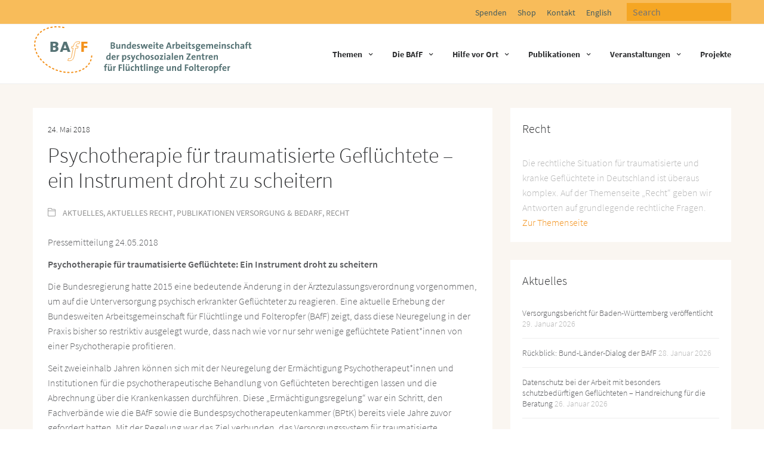

--- FILE ---
content_type: text/html; charset=UTF-8
request_url: https://www.baff-zentren.org/aktuelles/psychotherapie-fuer-traumatisierte-gefluechtete-ein-instrument-droht-zu-scheitern/
body_size: 22961
content:
<!doctype html>
<html lang="de">
<head>

	<meta charset="UTF-8" />
	<meta name="viewport" content="width=device-width, initial-scale=1, maximum-scale=1, user-scalable=1">
	<link rel="profile" href="http://gmpg.org/xfn/11">
	<link rel="pingback" href="https://www.baff-zentren.org/xmlrpc.php">
	
	<link rel="apple-touch-icon" sizes="180x180" href="https://www.baff-zentren.org/wp-content/themes/skillful-wp-child/assets/img/favicon/apple-touch-icon.png">
	<link rel="icon" type="image/png" sizes="32x32" href="https://www.baff-zentren.org/wp-content/themes/skillful-wp-child/assets/img/favicon/favicon-32x32.png">
	<link rel="icon" type="image/png" sizes="16x16" href="https://www.baff-zentren.org/wp-content/themes/skillful-wp-child/assets/img/favicon/favicon-16x16.png">
	<link rel="manifest" href="https://www.baff-zentren.org/wp-content/themes/skillful-wp-child/assets/img/favicon/site.webmanifest">
	<link rel="mask-icon" href="https://www.baff-zentren.org/wp-content/themes/skillful-wp-child/assets/img/favicon/safari-pinned-tab.svg" color="#f3921c">
	<meta name="msapplication-TileColor" content="#f3921c">
	<meta name="theme-color" content="#ffffff">

	<meta name='robots' content='index, follow, max-image-preview:large, max-snippet:-1, max-video-preview:-1' />

	<!-- This site is optimized with the Yoast SEO plugin v26.8 - https://yoast.com/product/yoast-seo-wordpress/ -->
	<title>Psychotherapie für traumatisierte Geflüchtete - ein Instrument droht zu scheitern - BAfF-Zentren</title>
	<link rel="canonical" href="https://www.baff-zentren.org/aktuelles/psychotherapie-fuer-traumatisierte-gefluechtete-ein-instrument-droht-zu-scheitern/" />
	<meta property="og:locale" content="de_DE" />
	<meta property="og:type" content="article" />
	<meta property="og:title" content="Psychotherapie für traumatisierte Geflüchtete - ein Instrument droht zu scheitern - BAfF-Zentren" />
	<meta property="og:description" content="Pressemitteilung 24.05.2018 Psychotherapie für traumatisierte Geflüchtete: Ein Instrument droht zu scheitern Die Bundesregierung hatte 2015 eine bedeutende Änderung in der Ärztezulassungsverordnung vorgenommen, um auf die Unterversorgung psychisch erkrankter Geflüchteter zu reagieren. Eine aktuelle Erhebung der Bundesweiten Arbeitsgemeinschaft für Flüchtlinge und Folteropfer (BAfF) zeigt, dass diese Neuregelung in der Praxis bisher so restriktiv ausgelegt wurde, dass [&hellip;]" />
	<meta property="og:url" content="https://www.baff-zentren.org/aktuelles/psychotherapie-fuer-traumatisierte-gefluechtete-ein-instrument-droht-zu-scheitern/" />
	<meta property="og:site_name" content="BAfF-Zentren" />
	<meta property="article:publisher" content="https://www.facebook.com/baffev" />
	<meta property="article:published_time" content="2018-05-24T11:18:38+00:00" />
	<meta property="article:modified_time" content="2024-09-03T16:44:19+00:00" />
	<meta property="og:image" content="https://www.baff-zentren.org/wp-content/uploads/2017/09/logo-baff.png" />
	<meta property="og:image:width" content="600" />
	<meta property="og:image:height" content="477" />
	<meta property="og:image:type" content="image/png" />
	<meta name="author" content="Marie-Claire Wygand" />
	<meta name="twitter:card" content="summary_large_image" />
	<meta name="twitter:creator" content="@BAfFeV" />
	<meta name="twitter:site" content="@BAfFeV" />
	<script type="application/ld+json" class="yoast-schema-graph">{"@context":"https://schema.org","@graph":[{"@type":"Article","@id":"https://www.baff-zentren.org/aktuelles/psychotherapie-fuer-traumatisierte-gefluechtete-ein-instrument-droht-zu-scheitern/#article","isPartOf":{"@id":"https://www.baff-zentren.org/aktuelles/psychotherapie-fuer-traumatisierte-gefluechtete-ein-instrument-droht-zu-scheitern/"},"author":{"name":"Marie-Claire Wygand","@id":"https://www.baff-zentren.org/#/schema/person/7235ff0495e0631992a1e56f291f30bc"},"headline":"Psychotherapie für traumatisierte Geflüchtete &#8211; ein Instrument droht zu scheitern","datePublished":"2018-05-24T11:18:38+00:00","dateModified":"2024-09-03T16:44:19+00:00","mainEntityOfPage":{"@id":"https://www.baff-zentren.org/aktuelles/psychotherapie-fuer-traumatisierte-gefluechtete-ein-instrument-droht-zu-scheitern/"},"wordCount":411,"publisher":{"@id":"https://www.baff-zentren.org/#organization"},"image":{"@id":"https://www.baff-zentren.org/aktuelles/psychotherapie-fuer-traumatisierte-gefluechtete-ein-instrument-droht-zu-scheitern/#primaryimage"},"thumbnailUrl":"","articleSection":["Aktuelles","Aktuelles Recht","Publikationen Versorgung &amp; Bedarf","Recht"],"inLanguage":"de"},{"@type":"WebPage","@id":"https://www.baff-zentren.org/aktuelles/psychotherapie-fuer-traumatisierte-gefluechtete-ein-instrument-droht-zu-scheitern/","url":"https://www.baff-zentren.org/aktuelles/psychotherapie-fuer-traumatisierte-gefluechtete-ein-instrument-droht-zu-scheitern/","name":"Psychotherapie für traumatisierte Geflüchtete - ein Instrument droht zu scheitern - BAfF-Zentren","isPartOf":{"@id":"https://www.baff-zentren.org/#website"},"primaryImageOfPage":{"@id":"https://www.baff-zentren.org/aktuelles/psychotherapie-fuer-traumatisierte-gefluechtete-ein-instrument-droht-zu-scheitern/#primaryimage"},"image":{"@id":"https://www.baff-zentren.org/aktuelles/psychotherapie-fuer-traumatisierte-gefluechtete-ein-instrument-droht-zu-scheitern/#primaryimage"},"thumbnailUrl":"","datePublished":"2018-05-24T11:18:38+00:00","dateModified":"2024-09-03T16:44:19+00:00","breadcrumb":{"@id":"https://www.baff-zentren.org/aktuelles/psychotherapie-fuer-traumatisierte-gefluechtete-ein-instrument-droht-zu-scheitern/#breadcrumb"},"inLanguage":"de","potentialAction":[{"@type":"ReadAction","target":["https://www.baff-zentren.org/aktuelles/psychotherapie-fuer-traumatisierte-gefluechtete-ein-instrument-droht-zu-scheitern/"]}]},{"@type":"ImageObject","inLanguage":"de","@id":"https://www.baff-zentren.org/aktuelles/psychotherapie-fuer-traumatisierte-gefluechtete-ein-instrument-droht-zu-scheitern/#primaryimage","url":"","contentUrl":""},{"@type":"BreadcrumbList","@id":"https://www.baff-zentren.org/aktuelles/psychotherapie-fuer-traumatisierte-gefluechtete-ein-instrument-droht-zu-scheitern/#breadcrumb","itemListElement":[{"@type":"ListItem","position":1,"name":"Startseite","item":"https://www.baff-zentren.org/"},{"@type":"ListItem","position":2,"name":"Psychotherapie für traumatisierte Geflüchtete &#8211; ein Instrument droht zu scheitern"}]},{"@type":"WebSite","@id":"https://www.baff-zentren.org/#website","url":"https://www.baff-zentren.org/","name":"BAfF-Zentren","description":"Bundesweite Arbeitsgemeinschaft der psychosozialen Zentren für Flüchtlinge und Folteropfer","publisher":{"@id":"https://www.baff-zentren.org/#organization"},"potentialAction":[{"@type":"SearchAction","target":{"@type":"EntryPoint","urlTemplate":"https://www.baff-zentren.org/?s={search_term_string}"},"query-input":{"@type":"PropertyValueSpecification","valueRequired":true,"valueName":"search_term_string"}}],"inLanguage":"de"},{"@type":"Organization","@id":"https://www.baff-zentren.org/#organization","name":"Bundesweite Arbeitsgemeinschaft der Psychosozialen Zentren für Flüchtlinge und Folteropfer e.V. (BAfF)","url":"https://www.baff-zentren.org/","logo":{"@type":"ImageObject","inLanguage":"de","@id":"https://www.baff-zentren.org/#/schema/logo/image/","url":"https://www.baff-zentren.org/wp-content/uploads/2017/09/logo-baff.png","contentUrl":"https://www.baff-zentren.org/wp-content/uploads/2017/09/logo-baff.png","width":600,"height":477,"caption":"Bundesweite Arbeitsgemeinschaft der Psychosozialen Zentren für Flüchtlinge und Folteropfer e.V. (BAfF)"},"image":{"@id":"https://www.baff-zentren.org/#/schema/logo/image/"},"sameAs":["https://www.facebook.com/baffev","https://x.com/BAfFeV"]},{"@type":"Person","@id":"https://www.baff-zentren.org/#/schema/person/7235ff0495e0631992a1e56f291f30bc","name":"Marie-Claire Wygand"}]}</script>
	<!-- / Yoast SEO plugin. -->


<link rel="alternate" type="application/rss+xml" title="BAfF-Zentren &raquo; Feed" href="https://www.baff-zentren.org/feed/" />
<link rel="alternate" type="application/rss+xml" title="BAfF-Zentren &raquo; Kommentar-Feed" href="https://www.baff-zentren.org/comments/feed/" />
<link rel="alternate" title="oEmbed (JSON)" type="application/json+oembed" href="https://www.baff-zentren.org/wp-json/oembed/1.0/embed?url=https%3A%2F%2Fwww.baff-zentren.org%2Faktuelles%2Fpsychotherapie-fuer-traumatisierte-gefluechtete-ein-instrument-droht-zu-scheitern%2F" />
<link rel="alternate" title="oEmbed (XML)" type="text/xml+oembed" href="https://www.baff-zentren.org/wp-json/oembed/1.0/embed?url=https%3A%2F%2Fwww.baff-zentren.org%2Faktuelles%2Fpsychotherapie-fuer-traumatisierte-gefluechtete-ein-instrument-droht-zu-scheitern%2F&#038;format=xml" />
<style id='wp-img-auto-sizes-contain-inline-css' type='text/css'>
img:is([sizes=auto i],[sizes^="auto," i]){contain-intrinsic-size:3000px 1500px}
/*# sourceURL=wp-img-auto-sizes-contain-inline-css */
</style>
<style id='wp-block-library-inline-css' type='text/css'>
:root{--wp-block-synced-color:#7a00df;--wp-block-synced-color--rgb:122,0,223;--wp-bound-block-color:var(--wp-block-synced-color);--wp-editor-canvas-background:#ddd;--wp-admin-theme-color:#007cba;--wp-admin-theme-color--rgb:0,124,186;--wp-admin-theme-color-darker-10:#006ba1;--wp-admin-theme-color-darker-10--rgb:0,107,160.5;--wp-admin-theme-color-darker-20:#005a87;--wp-admin-theme-color-darker-20--rgb:0,90,135;--wp-admin-border-width-focus:2px}@media (min-resolution:192dpi){:root{--wp-admin-border-width-focus:1.5px}}.wp-element-button{cursor:pointer}:root .has-very-light-gray-background-color{background-color:#eee}:root .has-very-dark-gray-background-color{background-color:#313131}:root .has-very-light-gray-color{color:#eee}:root .has-very-dark-gray-color{color:#313131}:root .has-vivid-green-cyan-to-vivid-cyan-blue-gradient-background{background:linear-gradient(135deg,#00d084,#0693e3)}:root .has-purple-crush-gradient-background{background:linear-gradient(135deg,#34e2e4,#4721fb 50%,#ab1dfe)}:root .has-hazy-dawn-gradient-background{background:linear-gradient(135deg,#faaca8,#dad0ec)}:root .has-subdued-olive-gradient-background{background:linear-gradient(135deg,#fafae1,#67a671)}:root .has-atomic-cream-gradient-background{background:linear-gradient(135deg,#fdd79a,#004a59)}:root .has-nightshade-gradient-background{background:linear-gradient(135deg,#330968,#31cdcf)}:root .has-midnight-gradient-background{background:linear-gradient(135deg,#020381,#2874fc)}:root{--wp--preset--font-size--normal:16px;--wp--preset--font-size--huge:42px}.has-regular-font-size{font-size:1em}.has-larger-font-size{font-size:2.625em}.has-normal-font-size{font-size:var(--wp--preset--font-size--normal)}.has-huge-font-size{font-size:var(--wp--preset--font-size--huge)}.has-text-align-center{text-align:center}.has-text-align-left{text-align:left}.has-text-align-right{text-align:right}.has-fit-text{white-space:nowrap!important}#end-resizable-editor-section{display:none}.aligncenter{clear:both}.items-justified-left{justify-content:flex-start}.items-justified-center{justify-content:center}.items-justified-right{justify-content:flex-end}.items-justified-space-between{justify-content:space-between}.screen-reader-text{border:0;clip-path:inset(50%);height:1px;margin:-1px;overflow:hidden;padding:0;position:absolute;width:1px;word-wrap:normal!important}.screen-reader-text:focus{background-color:#ddd;clip-path:none;color:#444;display:block;font-size:1em;height:auto;left:5px;line-height:normal;padding:15px 23px 14px;text-decoration:none;top:5px;width:auto;z-index:100000}html :where(.has-border-color){border-style:solid}html :where([style*=border-top-color]){border-top-style:solid}html :where([style*=border-right-color]){border-right-style:solid}html :where([style*=border-bottom-color]){border-bottom-style:solid}html :where([style*=border-left-color]){border-left-style:solid}html :where([style*=border-width]){border-style:solid}html :where([style*=border-top-width]){border-top-style:solid}html :where([style*=border-right-width]){border-right-style:solid}html :where([style*=border-bottom-width]){border-bottom-style:solid}html :where([style*=border-left-width]){border-left-style:solid}html :where(img[class*=wp-image-]){height:auto;max-width:100%}:where(figure){margin:0 0 1em}html :where(.is-position-sticky){--wp-admin--admin-bar--position-offset:var(--wp-admin--admin-bar--height,0px)}@media screen and (max-width:600px){html :where(.is-position-sticky){--wp-admin--admin-bar--position-offset:0px}}

/*# sourceURL=wp-block-library-inline-css */
</style><style id='global-styles-inline-css' type='text/css'>
:root{--wp--preset--aspect-ratio--square: 1;--wp--preset--aspect-ratio--4-3: 4/3;--wp--preset--aspect-ratio--3-4: 3/4;--wp--preset--aspect-ratio--3-2: 3/2;--wp--preset--aspect-ratio--2-3: 2/3;--wp--preset--aspect-ratio--16-9: 16/9;--wp--preset--aspect-ratio--9-16: 9/16;--wp--preset--color--black: #000000;--wp--preset--color--cyan-bluish-gray: #abb8c3;--wp--preset--color--white: #ffffff;--wp--preset--color--pale-pink: #f78da7;--wp--preset--color--vivid-red: #cf2e2e;--wp--preset--color--luminous-vivid-orange: #ff6900;--wp--preset--color--luminous-vivid-amber: #fcb900;--wp--preset--color--light-green-cyan: #7bdcb5;--wp--preset--color--vivid-green-cyan: #00d084;--wp--preset--color--pale-cyan-blue: #8ed1fc;--wp--preset--color--vivid-cyan-blue: #0693e3;--wp--preset--color--vivid-purple: #9b51e0;--wp--preset--gradient--vivid-cyan-blue-to-vivid-purple: linear-gradient(135deg,rgb(6,147,227) 0%,rgb(155,81,224) 100%);--wp--preset--gradient--light-green-cyan-to-vivid-green-cyan: linear-gradient(135deg,rgb(122,220,180) 0%,rgb(0,208,130) 100%);--wp--preset--gradient--luminous-vivid-amber-to-luminous-vivid-orange: linear-gradient(135deg,rgb(252,185,0) 0%,rgb(255,105,0) 100%);--wp--preset--gradient--luminous-vivid-orange-to-vivid-red: linear-gradient(135deg,rgb(255,105,0) 0%,rgb(207,46,46) 100%);--wp--preset--gradient--very-light-gray-to-cyan-bluish-gray: linear-gradient(135deg,rgb(238,238,238) 0%,rgb(169,184,195) 100%);--wp--preset--gradient--cool-to-warm-spectrum: linear-gradient(135deg,rgb(74,234,220) 0%,rgb(151,120,209) 20%,rgb(207,42,186) 40%,rgb(238,44,130) 60%,rgb(251,105,98) 80%,rgb(254,248,76) 100%);--wp--preset--gradient--blush-light-purple: linear-gradient(135deg,rgb(255,206,236) 0%,rgb(152,150,240) 100%);--wp--preset--gradient--blush-bordeaux: linear-gradient(135deg,rgb(254,205,165) 0%,rgb(254,45,45) 50%,rgb(107,0,62) 100%);--wp--preset--gradient--luminous-dusk: linear-gradient(135deg,rgb(255,203,112) 0%,rgb(199,81,192) 50%,rgb(65,88,208) 100%);--wp--preset--gradient--pale-ocean: linear-gradient(135deg,rgb(255,245,203) 0%,rgb(182,227,212) 50%,rgb(51,167,181) 100%);--wp--preset--gradient--electric-grass: linear-gradient(135deg,rgb(202,248,128) 0%,rgb(113,206,126) 100%);--wp--preset--gradient--midnight: linear-gradient(135deg,rgb(2,3,129) 0%,rgb(40,116,252) 100%);--wp--preset--font-size--small: 13px;--wp--preset--font-size--medium: 20px;--wp--preset--font-size--large: 36px;--wp--preset--font-size--x-large: 42px;--wp--preset--spacing--20: 0.44rem;--wp--preset--spacing--30: 0.67rem;--wp--preset--spacing--40: 1rem;--wp--preset--spacing--50: 1.5rem;--wp--preset--spacing--60: 2.25rem;--wp--preset--spacing--70: 3.38rem;--wp--preset--spacing--80: 5.06rem;--wp--preset--shadow--natural: 6px 6px 9px rgba(0, 0, 0, 0.2);--wp--preset--shadow--deep: 12px 12px 50px rgba(0, 0, 0, 0.4);--wp--preset--shadow--sharp: 6px 6px 0px rgba(0, 0, 0, 0.2);--wp--preset--shadow--outlined: 6px 6px 0px -3px rgb(255, 255, 255), 6px 6px rgb(0, 0, 0);--wp--preset--shadow--crisp: 6px 6px 0px rgb(0, 0, 0);}:where(.is-layout-flex){gap: 0.5em;}:where(.is-layout-grid){gap: 0.5em;}body .is-layout-flex{display: flex;}.is-layout-flex{flex-wrap: wrap;align-items: center;}.is-layout-flex > :is(*, div){margin: 0;}body .is-layout-grid{display: grid;}.is-layout-grid > :is(*, div){margin: 0;}:where(.wp-block-columns.is-layout-flex){gap: 2em;}:where(.wp-block-columns.is-layout-grid){gap: 2em;}:where(.wp-block-post-template.is-layout-flex){gap: 1.25em;}:where(.wp-block-post-template.is-layout-grid){gap: 1.25em;}.has-black-color{color: var(--wp--preset--color--black) !important;}.has-cyan-bluish-gray-color{color: var(--wp--preset--color--cyan-bluish-gray) !important;}.has-white-color{color: var(--wp--preset--color--white) !important;}.has-pale-pink-color{color: var(--wp--preset--color--pale-pink) !important;}.has-vivid-red-color{color: var(--wp--preset--color--vivid-red) !important;}.has-luminous-vivid-orange-color{color: var(--wp--preset--color--luminous-vivid-orange) !important;}.has-luminous-vivid-amber-color{color: var(--wp--preset--color--luminous-vivid-amber) !important;}.has-light-green-cyan-color{color: var(--wp--preset--color--light-green-cyan) !important;}.has-vivid-green-cyan-color{color: var(--wp--preset--color--vivid-green-cyan) !important;}.has-pale-cyan-blue-color{color: var(--wp--preset--color--pale-cyan-blue) !important;}.has-vivid-cyan-blue-color{color: var(--wp--preset--color--vivid-cyan-blue) !important;}.has-vivid-purple-color{color: var(--wp--preset--color--vivid-purple) !important;}.has-black-background-color{background-color: var(--wp--preset--color--black) !important;}.has-cyan-bluish-gray-background-color{background-color: var(--wp--preset--color--cyan-bluish-gray) !important;}.has-white-background-color{background-color: var(--wp--preset--color--white) !important;}.has-pale-pink-background-color{background-color: var(--wp--preset--color--pale-pink) !important;}.has-vivid-red-background-color{background-color: var(--wp--preset--color--vivid-red) !important;}.has-luminous-vivid-orange-background-color{background-color: var(--wp--preset--color--luminous-vivid-orange) !important;}.has-luminous-vivid-amber-background-color{background-color: var(--wp--preset--color--luminous-vivid-amber) !important;}.has-light-green-cyan-background-color{background-color: var(--wp--preset--color--light-green-cyan) !important;}.has-vivid-green-cyan-background-color{background-color: var(--wp--preset--color--vivid-green-cyan) !important;}.has-pale-cyan-blue-background-color{background-color: var(--wp--preset--color--pale-cyan-blue) !important;}.has-vivid-cyan-blue-background-color{background-color: var(--wp--preset--color--vivid-cyan-blue) !important;}.has-vivid-purple-background-color{background-color: var(--wp--preset--color--vivid-purple) !important;}.has-black-border-color{border-color: var(--wp--preset--color--black) !important;}.has-cyan-bluish-gray-border-color{border-color: var(--wp--preset--color--cyan-bluish-gray) !important;}.has-white-border-color{border-color: var(--wp--preset--color--white) !important;}.has-pale-pink-border-color{border-color: var(--wp--preset--color--pale-pink) !important;}.has-vivid-red-border-color{border-color: var(--wp--preset--color--vivid-red) !important;}.has-luminous-vivid-orange-border-color{border-color: var(--wp--preset--color--luminous-vivid-orange) !important;}.has-luminous-vivid-amber-border-color{border-color: var(--wp--preset--color--luminous-vivid-amber) !important;}.has-light-green-cyan-border-color{border-color: var(--wp--preset--color--light-green-cyan) !important;}.has-vivid-green-cyan-border-color{border-color: var(--wp--preset--color--vivid-green-cyan) !important;}.has-pale-cyan-blue-border-color{border-color: var(--wp--preset--color--pale-cyan-blue) !important;}.has-vivid-cyan-blue-border-color{border-color: var(--wp--preset--color--vivid-cyan-blue) !important;}.has-vivid-purple-border-color{border-color: var(--wp--preset--color--vivid-purple) !important;}.has-vivid-cyan-blue-to-vivid-purple-gradient-background{background: var(--wp--preset--gradient--vivid-cyan-blue-to-vivid-purple) !important;}.has-light-green-cyan-to-vivid-green-cyan-gradient-background{background: var(--wp--preset--gradient--light-green-cyan-to-vivid-green-cyan) !important;}.has-luminous-vivid-amber-to-luminous-vivid-orange-gradient-background{background: var(--wp--preset--gradient--luminous-vivid-amber-to-luminous-vivid-orange) !important;}.has-luminous-vivid-orange-to-vivid-red-gradient-background{background: var(--wp--preset--gradient--luminous-vivid-orange-to-vivid-red) !important;}.has-very-light-gray-to-cyan-bluish-gray-gradient-background{background: var(--wp--preset--gradient--very-light-gray-to-cyan-bluish-gray) !important;}.has-cool-to-warm-spectrum-gradient-background{background: var(--wp--preset--gradient--cool-to-warm-spectrum) !important;}.has-blush-light-purple-gradient-background{background: var(--wp--preset--gradient--blush-light-purple) !important;}.has-blush-bordeaux-gradient-background{background: var(--wp--preset--gradient--blush-bordeaux) !important;}.has-luminous-dusk-gradient-background{background: var(--wp--preset--gradient--luminous-dusk) !important;}.has-pale-ocean-gradient-background{background: var(--wp--preset--gradient--pale-ocean) !important;}.has-electric-grass-gradient-background{background: var(--wp--preset--gradient--electric-grass) !important;}.has-midnight-gradient-background{background: var(--wp--preset--gradient--midnight) !important;}.has-small-font-size{font-size: var(--wp--preset--font-size--small) !important;}.has-medium-font-size{font-size: var(--wp--preset--font-size--medium) !important;}.has-large-font-size{font-size: var(--wp--preset--font-size--large) !important;}.has-x-large-font-size{font-size: var(--wp--preset--font-size--x-large) !important;}
/*# sourceURL=global-styles-inline-css */
</style>

<style id='classic-theme-styles-inline-css' type='text/css'>
/*! This file is auto-generated */
.wp-block-button__link{color:#fff;background-color:#32373c;border-radius:9999px;box-shadow:none;text-decoration:none;padding:calc(.667em + 2px) calc(1.333em + 2px);font-size:1.125em}.wp-block-file__button{background:#32373c;color:#fff;text-decoration:none}
/*# sourceURL=/wp-includes/css/classic-themes.min.css */
</style>
<style id='woocommerce-inline-inline-css' type='text/css'>
.woocommerce form .form-row .required { visibility: visible; }
/*# sourceURL=woocommerce-inline-inline-css */
</style>
<link rel='stylesheet' id='wpsl-styles-css' href='https://www.baff-zentren.org/wp-content/plugins/wp-store-locator/css/styles.min.css?ver=2.2.261' type='text/css' media='all' />
<link rel='stylesheet' id='fa-css' href='https://www.baff-zentren.org/wp-content/themes/skillful-wp-child/assets/fonts/font-awesome-4.7.0/css/font-awesome.min.css' type='text/css' media='all' />
<link rel='stylesheet' id='thb-app-css' href='https://www.baff-zentren.org/wp-content/themes/skillful-wp/assets/css/app.css?ver=1.0.0' type='text/css' media='all' />
<link rel='stylesheet' id='style-css' href='https://www.baff-zentren.org/wp-content/themes/skillful-wp-child/style.css?ver=1.0.0' type='text/css' media='all' />
<link rel='stylesheet' id='main-css' href='https://www.baff-zentren.org/wp-content/themes/skillful-wp-child/css/main.css' type='text/css' media='all' />
<link rel='stylesheet' id='borlabs-cookie-css' href='https://www.baff-zentren.org/wp-content/plugins/borlabs-cookie/assets/css/borlabs-cookie.css?ver=2.2.42-1139150' type='text/css' media='all' />
<style id='borlabs-cookie-inline-css' type='text/css'>
#BorlabsCookieBox * { font-family: inherit; }#BorlabsCookieBox ._brlbs-bar-advanced ul, #BorlabsCookieBox ._brlbs-box-advanced ul { justify-content: space-around; }#BorlabsCookieBox ._brlbs-bar, #BorlabsCookieBox ._brlbs-box { background: #fff; border-radius: 4px; color: #555; font-size: 15px; }#BorlabsCookieBox a { color: #567375; }#BorlabsCookieBox a:hover { color: #455c5e; }#BorlabsCookieBox ._brlbs-btn { background: #f7f7f7; border-radius: 4px; color: #555; }#BorlabsCookieBox ._brlbs-btn:hover { background: #e6e6e6; border-radius: 4px; color: #555; }#BorlabsCookieBox ._brlbs-refuse-btn a { background: #f7f7f7; border-radius: 4px; color: #555; }#BorlabsCookieBox ._brlbs-refuse-btn a:hover { background: #e6e6e6; border-radius: 4px; color: #555; }#BorlabsCookieBox ._brlbs-btn-accept-all { background: #f8bc5a; border-radius: 4px; color: #fff; }#BorlabsCookieBox ._brlbs-btn-accept-all:hover { background: #455c5e; border-radius: 4px; color: #fff; }#BorlabsCookieBox ._brlbs-btn-accept-all { background: #f8bc5a; border-radius: 4px; color: #fff; }#BorlabsCookieBox ._brlbs-btn-accept-all:hover { background: #455c5e; border-radius: 4px; color: #fff; }#BorlabsCookieBox ._brlbs-legal { color: #aaa; }#BorlabsCookieBox ._brlbs-legal a { color: inherit; }#BorlabsCookieBox ._brlbs-legal a:hover { color: #aaa; }#BorlabsCookieBox ._brlbs-branding { color: #000; }#BorlabsCookieBox ._brlbs-branding a { color: inherit; }#BorlabsCookieBox ._brlbs-branding a:hover { color: inherit; }#BorlabsCookieBox ._brlbs-manage a { color: #567375; }#BorlabsCookieBox ._brlbs-manage a:hover { color: #455c5e; }#BorlabsCookieBox ._brlbs-refuse { color: #888; }#BorlabsCookieBox ._brlbs-refuse a:hover { color: #888; }#BorlabsCookieBox ul li::before { color: #f8bc5a; }#BorlabsCookieBox .cookie-box ._brlbs-btn { width: 100%; }.BorlabsCookie ._brlbs-btn-switch ._brlbs-slider { background-color: #bdc1c8; }.BorlabsCookie ._brlbs-btn-switch input:checked + ._brlbs-slider { background-color: #567375; }.BorlabsCookie ._brlbs-btn-switch ._brlbs-slider::before { background-color: #fff; }.BorlabsCookie ._brlbs-btn-switch input:checked + ._brlbs-slider:before { background-color: #fff; }.BorlabsCookie ._brlbs-checkbox ._brlbs-checkbox-indicator { background-color: #fff; border-color: #567375; border-radius: 4px; }.BorlabsCookie ._brlbs-checkbox input:checked ~ ._brlbs-checkbox-indicator { background-color: #567375; border-color: #567375; }.BorlabsCookie ._brlbs-checkbox input:checked ~ ._brlbs-checkbox-indicator::after { border-color: #fff; }.BorlabsCookie ._brlbs-checkbox input:disabled ~ ._brlbs-checkbox-indicator { background-color: #e6e6e6; border-color: #e6e6e6; }.BorlabsCookie ._brlbs-checkbox input:disabled ~ ._brlbs-checkbox-indicator::after { border-color: #999; }#BorlabsCookieBox .bcac-item { background-color: #f7f7f7; border-radius: 0px; color: #555; }#BorlabsCookieBox .cookie-preference table { background-color: #fff; border-radius: 0px; color: #555; }#BorlabsCookieBox .cookie-preference table { background-color: #fff; border-radius: 0px; color: #555; }#BorlabsCookieBox .cookie-preference table tr td, #BorlabsCookieBox .cookie-preference table tr th { background-color: #fff; border-color: #eee; }.BorlabsCookie ._brlbs-content-blocker { font-family: inherit; font-size: 14px; }.BorlabsCookie ._brlbs-content-blocker ._brlbs-caption { background: hsla(0, 0%, 0%, 0.8); color: #fff; }.BorlabsCookie ._brlbs-content-blocker ._brlbs-caption a { color: #28a745; }.BorlabsCookie ._brlbs-content-blocker ._brlbs-caption a:hover { color: #30c553; }.BorlabsCookie ._brlbs-content-blocker a._brlbs-btn { background: #28a745; border-radius: 2px; color: #fff; }.BorlabsCookie ._brlbs-content-blocker a._brlbs-btn:hover { background: #30c553; color: #fff; }a._brlbs-btn-cookie-preference { background: #f8bc5a !important; border-radius: 4px !important; color: #fff !important; }a._brlbs-btn-cookie-preference:hover { background: #455c5e !important; color: #fff !important; }.BorlabsCookie ._brlbs-facebook {
    border: 1px solid #e1e8ed;
    border-radius: 6px;
	max-width: 516px;
	padding: 3px 0;
}

.BorlabsCookie ._brlbs-facebook a._brlbs-btn {
	background: #4267b2;
	border-radius: 2px;
}

.BorlabsCookie ._brlbs-facebook a._brlbs-btn:hover {
	background: #3b5998;
}
.BorlabsCookie ._brlbs-google-maps a._brlbs-btn {
	background: #4285f4;
	border-radius: 3px;
}

.BorlabsCookie ._brlbs-google-maps a._brlbs-btn:hover {
	background: #fff;
	color: #4285f4;
}.BorlabsCookie ._brlbs-instagram {
    border: 1px solid #e1e8ed;
    border-radius: 6px;
	max-width: 516px;
	padding: 3px 0;
}


.BorlabsCookie ._brlbs-instagram a._brlbs-btn {
	background: #3897f0;
	border-radius: 4px;
}

.BorlabsCookie ._brlbs-instagram a._brlbs-btn:hover {
	background: #117ee4;
}
.BorlabsCookie ._brlbs-twitter {
    border: 1px solid #e1e8ed;
    border-radius: 3px;
	max-width: 516px;
}

.BorlabsCookie ._brlbs-twitter a._brlbs-btn {
	background: #1da1f2;
	border-radius: 0;
}

.BorlabsCookie ._brlbs-twitter a._brlbs-btn:hover {
	background: #fff;
	color: #1da1f2;
}
.BorlabsCookie ._brlbs-video-vimeo a._brlbs-btn {
	background: #00adef;
	border-radius: 20px;
}

.BorlabsCookie ._brlbs-video-vimeo a._brlbs-btn:hover {
	background: #fff;
	color: #00adef;
}

.BorlabsCookie ._brlbs-video-vimeo a._brlbs-btn._brlbs-icon-play-white:hover::before {
	background: url("data:image/svg+xml,%3Csvg version='1.1' xmlns='http://www.w3.org/2000/svg' xmlns:xlink='http://www.w3.org/1999/xlink' x='0' y='0' width='78' height='78' viewBox='0, 0, 78, 78'%3E%3Cg id='Layer_1'%3E%3Cg%3E%3Cpath d='M7.5,71.5 L7.5,7.5 L55.5,37.828 L7.5,71.5' fill='%2300adef'/%3E%3Cpath d='M7.5,71.5 L7.5,7.5 L55.5,37.828 L7.5,71.5' fill-opacity='0' stroke='%2300adef' stroke-width='12' stroke-linecap='round' stroke-linejoin='round'/%3E%3C/g%3E%3C/g%3E%3C/svg%3E") no-repeat center;
	background-size: contain;
	content: " ";
}
.BorlabsCookie ._brlbs-video-youtube a._brlbs-btn {
	background: #ff0000;
	border-radius: 20px;
}

.BorlabsCookie ._brlbs-video-youtube a._brlbs-btn:hover {
	background: #fff;
	color: red;
}

.BorlabsCookie ._brlbs-video-youtube a._brlbs-btn._brlbs-icon-play-white:hover::before {
	background: url("data:image/svg+xml,%3Csvg version='1.1' xmlns='http://www.w3.org/2000/svg' xmlns:xlink='http://www.w3.org/1999/xlink' x='0' y='0' width='78' height='78' viewBox='0, 0, 78, 78'%3E%3Cg id='Layer_1'%3E%3Cg%3E%3Cpath d='M7.5,71.5 L7.5,7.5 L55.5,37.828 L7.5,71.5' fill='%23ff0000'/%3E%3Cpath d='M7.5,71.5 L7.5,7.5 L55.5,37.828 L7.5,71.5' fill-opacity='0' stroke='%23ff0000' stroke-width='12' stroke-linecap='round' stroke-linejoin='round'/%3E%3C/g%3E%3C/g%3E%3C/svg%3E") no-repeat center;
	background-size: contain;
	content: " ";
}
.BorlabsCookie ._brlbs-google-maps a._brlbs-btn {
	background: #4285f4;
	border-radius: 3px;
}

.BorlabsCookie ._brlbs-google-maps a._brlbs-btn:hover {
	background: #fff;
	color: #4285f4;
}
/*# sourceURL=borlabs-cookie-inline-css */
</style>
<link rel='stylesheet' id='woocommerce-gzd-layout-css' href='https://www.baff-zentren.org/wp-content/plugins/woocommerce-germanized/build/static/layout-styles.css?ver=3.20.5' type='text/css' media='all' />
<style id='woocommerce-gzd-layout-inline-css' type='text/css'>
.woocommerce-checkout .shop_table { background-color: #eeeeee; } .product p.deposit-packaging-type { font-size: 1.25em !important; } p.woocommerce-shipping-destination { display: none; }
                .wc-gzd-nutri-score-value-a {
                    background: url(https://www.baff-zentren.org/wp-content/plugins/woocommerce-germanized/assets/images/nutri-score-a.svg) no-repeat;
                }
                .wc-gzd-nutri-score-value-b {
                    background: url(https://www.baff-zentren.org/wp-content/plugins/woocommerce-germanized/assets/images/nutri-score-b.svg) no-repeat;
                }
                .wc-gzd-nutri-score-value-c {
                    background: url(https://www.baff-zentren.org/wp-content/plugins/woocommerce-germanized/assets/images/nutri-score-c.svg) no-repeat;
                }
                .wc-gzd-nutri-score-value-d {
                    background: url(https://www.baff-zentren.org/wp-content/plugins/woocommerce-germanized/assets/images/nutri-score-d.svg) no-repeat;
                }
                .wc-gzd-nutri-score-value-e {
                    background: url(https://www.baff-zentren.org/wp-content/plugins/woocommerce-germanized/assets/images/nutri-score-e.svg) no-repeat;
                }
            
/*# sourceURL=woocommerce-gzd-layout-inline-css */
</style>
<link rel='stylesheet' id='wp-block-paragraph-css' href='https://www.baff-zentren.org/wp-includes/blocks/paragraph/style.min.css?ver=6.9' type='text/css' media='all' />
<script type="text/javascript" src="https://www.baff-zentren.org/wp-includes/js/jquery/jquery.min.js?ver=3.7.1" id="jquery-core-js"></script>
<script type="text/javascript" src="https://www.baff-zentren.org/wp-includes/js/jquery/jquery-migrate.min.js?ver=3.4.1" id="jquery-migrate-js"></script>
<script type="text/javascript" src="https://www.baff-zentren.org/wp-content/plugins/woocommerce/assets/js/jquery-blockui/jquery.blockUI.min.js?ver=2.7.0-wc.10.4.3" id="wc-jquery-blockui-js" defer="defer" data-wp-strategy="defer"></script>
<script type="text/javascript" src="https://www.baff-zentren.org/wp-content/plugins/woocommerce/assets/js/js-cookie/js.cookie.min.js?ver=2.1.4-wc.10.4.3" id="wc-js-cookie-js" defer="defer" data-wp-strategy="defer"></script>
<script type="text/javascript" id="woocommerce-js-extra">
/* <![CDATA[ */
var woocommerce_params = {"ajax_url":"/wp-admin/admin-ajax.php","wc_ajax_url":"/?wc-ajax=%%endpoint%%","i18n_password_show":"Passwort anzeigen","i18n_password_hide":"Passwort ausblenden"};
//# sourceURL=woocommerce-js-extra
/* ]]> */
</script>
<script type="text/javascript" src="https://www.baff-zentren.org/wp-content/plugins/woocommerce/assets/js/frontend/woocommerce.min.js?ver=10.4.3" id="woocommerce-js" defer="defer" data-wp-strategy="defer"></script>

<!-- Google Tag (gtac.js) durch Site-Kit hinzugefügt -->
<!-- Von Site Kit hinzugefügtes Google-Analytics-Snippet -->
<script type="text/javascript" src="https://www.googletagmanager.com/gtag/js?id=GT-PLHG9DN9" id="google_gtagjs-js" async></script>
<script type="text/javascript" id="google_gtagjs-js-after">
/* <![CDATA[ */
window.dataLayer = window.dataLayer || [];function gtag(){dataLayer.push(arguments);}
gtag("set","linker",{"domains":["www.baff-zentren.org"]});
gtag("js", new Date());
gtag("set", "developer_id.dZTNiMT", true);
gtag("config", "GT-PLHG9DN9");
//# sourceURL=google_gtagjs-js-after
/* ]]> */
</script>
<link rel="https://api.w.org/" href="https://www.baff-zentren.org/wp-json/" /><link rel="alternate" title="JSON" type="application/json" href="https://www.baff-zentren.org/wp-json/wp/v2/posts/5428" /><link rel="EditURI" type="application/rsd+xml" title="RSD" href="https://www.baff-zentren.org/xmlrpc.php?rsd" />
<link rel='shortlink' href='https://www.baff-zentren.org/?p=5428' />
<meta name="generator" content="Site Kit by Google 1.171.0" />	<noscript><style>.woocommerce-product-gallery{ opacity: 1 !important; }</style></noscript>
	<link rel='stylesheet' id='wc-blocks-style-css' href='https://www.baff-zentren.org/wp-content/plugins/woocommerce/assets/client/blocks/wc-blocks.css?ver=wc-10.4.3' type='text/css' media='all' />
<link rel='stylesheet' id='mediaelement-css' href='https://www.baff-zentren.org/wp-includes/js/mediaelement/mediaelementplayer-legacy.min.css?ver=4.2.17' type='text/css' media='all' />
<link rel='stylesheet' id='wp-mediaelement-css' href='https://www.baff-zentren.org/wp-includes/js/mediaelement/wp-mediaelement.min.css?ver=6.9' type='text/css' media='all' />
</head>
<body class="wp-singular post-template-default single single-post postid-5428 single-format-standard wp-theme-skillful-wp wp-child-theme-skillful-wp-child theme-skillful-wp woocommerce-no-js ">
	<!-- Start Mobile Menu -->
	<div id="sidr-main">
		<a href="#" id="sidr-close">Close</a>
				  <ul id="menu-mobiles-menue" class="mobile-menu"><li id="menu-item-9247" class="menu-item menu-item-type-post_type menu-item-object-page menu-item-9247"><a href="https://www.baff-zentren.org/spenden/"><span><i class="icon-budicon-575"></i></span>Spenden</a></li>
<li id="menu-item-4917" class="menu-item menu-item-type-post_type menu-item-object-page menu-item-has-children menu-item-4917"><a href="https://www.baff-zentren.org/themen/"><span><i class="icon-budicon-559"></i></span>Themen</a>
<ul class="sub-menu">
	<li id="menu-item-9796" class="menu-item menu-item-type-post_type menu-item-object-page menu-item-9796"><a href="https://www.baff-zentren.org/themen/flucht-trauma/">Flucht &#038; Trauma</a></li>
	<li id="menu-item-9797" class="menu-item menu-item-type-post_type menu-item-object-page menu-item-9797"><a href="https://www.baff-zentren.org/themen/therapie-beratung/">Therapie &#038; Beratung</a></li>
	<li id="menu-item-9838" class="menu-item menu-item-type-post_type menu-item-object-page menu-item-9838"><a href="https://www.baff-zentren.org/themen/versorgung-bedarf/">Versorgung &#038; Bedarf</a></li>
	<li id="menu-item-9839" class="menu-item menu-item-type-post_type menu-item-object-page menu-item-9839"><a href="https://www.baff-zentren.org/themen/recht/">Recht</a></li>
</ul>
</li>
<li id="menu-item-9243" class="menu-item menu-item-type-post_type menu-item-object-page menu-item-has-children menu-item-9243"><a href="https://www.baff-zentren.org/baff/"><span><i class="icon-budicon-559"></i></span>Die BAfF</a>
<ul class="sub-menu">
	<li id="menu-item-10288" class="menu-item menu-item-type-post_type menu-item-object-page menu-item-10288"><a href="https://www.baff-zentren.org/baff/ueber-die-baff/">Über die BAfF</a></li>
	<li id="menu-item-10290" class="menu-item menu-item-type-post_type menu-item-object-page menu-item-10290"><a href="https://www.baff-zentren.org/hilfe-vor-ort/stellenausschreibungen/">Stellenausschreibungen</a></li>
</ul>
</li>
<li id="menu-item-4913" class="menu-item menu-item-type-post_type menu-item-object-page menu-item-has-children menu-item-4913"><a href="https://www.baff-zentren.org/hilfe-vor-ort/"><span><i class="icon-budicon-559"></i></span>Hilfe vor Ort</a>
<ul class="sub-menu">
	<li id="menu-item-10749" class="menu-item menu-item-type-post_type menu-item-object-page menu-item-has-children menu-item-10749"><a href="https://www.baff-zentren.org/die-psychosozialen-zentren/">Die Psychosozialen Zentren</a></li>
	<li id="menu-item-9842" class="menu-item menu-item-type-post_type menu-item-object-page menu-item-9842"><a href="https://www.baff-zentren.org/hilfe-vor-ort/psychotherapeutinnen/">Psychotherapeut*innen</a></li>
	<li id="menu-item-9840" class="menu-item menu-item-type-post_type menu-item-object-page menu-item-9840"><a href="https://www.baff-zentren.org/euronet/">Das Europäische Netzwerk</a></li>
</ul>
</li>
<li id="menu-item-9244" class="menu-item menu-item-type-post_type menu-item-object-page menu-item-9244"><a href="https://www.baff-zentren.org/publikationen/"><span><i class="icon-budicon-575"></i></span>Publikationen</a></li>
<li id="menu-item-9245" class="menu-item menu-item-type-post_type menu-item-object-page menu-item-has-children menu-item-9245"><a href="https://www.baff-zentren.org/veranstaltungen/"><span><i class="icon-budicon-559"></i></span>Veranstaltungen</a>
<ul class="sub-menu">
	<li id="menu-item-9844" class="menu-item menu-item-type-post_type menu-item-object-page menu-item-9844"><a href="https://www.baff-zentren.org/veranstaltungen/baff-tagungen/">BAfF-Tagungen</a></li>
	<li id="menu-item-9843" class="menu-item menu-item-type-post_type menu-item-object-page menu-item-9843"><a href="https://www.baff-zentren.org/veranstaltungen/baff-akademie/">BAfF-Akademie</a></li>
</ul>
</li>
<li id="menu-item-9248" class="menu-item menu-item-type-post_type menu-item-object-page menu-item-9248"><a href="https://www.baff-zentren.org/projekte/"><span><i class="icon-budicon-575"></i></span>Projekte</a></li>
<li id="menu-item-4914" class="menu-item menu-item-type-post_type menu-item-object-page menu-item-4914"><a href="https://www.baff-zentren.org/kontakt/"><span><i class="icon-budicon-575"></i></span>Kontakt</a></li>
<li id="menu-item-9246" class="menu-item menu-item-type-post_type menu-item-object-page menu-item-9246"><a href="https://www.baff-zentren.org/shop/"><span><i class="icon-budicon-575"></i></span>Shop</a></li>
<li id="menu-item-10917" class="menu-item menu-item-type-post_type menu-item-object-page menu-item-10917"><a href="https://www.baff-zentren.org/?page_id=10916"><span><i class="icon-budicon-575"></i></span>Echtheit von Bewertungen</a></li>
<li id="menu-item-11670" class="menu-item menu-item-type-post_type menu-item-object-page menu-item-11670"><a href="https://www.baff-zentren.org/leitlinien-sprachmittlung/"><span><i class="icon-budicon-575"></i></span>Leitlinien Sprachmittlung</a></li>
<li id="menu-item-13087" class="menu-item menu-item-type-post_type menu-item-object-page menu-item-13087"><a href="https://www.baff-zentren.org/bedarfs-gerecht/"><span><i class="icon-budicon-575"></i></span>&#8222;bedarfs.gerecht&#8220;</a></li>
<li id="menu-item-13095" class="menu-item menu-item-type-post_type menu-item-object-page menu-item-13095"><a href="https://www.baff-zentren.org/exto/"><span><i class="icon-budicon-575"></i></span>ExTo</a></li>
<li id="menu-item-14294" class="menu-item menu-item-type-post_type menu-item-object-page menu-item-14294"><a href="https://www.baff-zentren.org/sylni-razom-gemeinsam-stark/"><span><i class="icon-budicon-575"></i></span>Sylni Razom – Gemeinsam Stark</a></li>
<li id="menu-item-14325" class="menu-item menu-item-type-post_type menu-item-object-page menu-item-14325"><a href="https://www.baff-zentren.org/psychosocial-rehabilitation-and-documentation-of-human-rights-violations/"><span><i class="icon-budicon-575"></i></span>Psychosocial Rehabilitation and Documentation of Human Rights Violations</a></li>
<li id="menu-item-23155" class="menu-item menu-item-type-post_type menu-item-object-page menu-item-23155"><a href="https://www.baff-zentren.org/psz-rlp/"><span><i class="icon-budicon-575"></i></span>Psychosoziale Arbeit in Rheinland-Pfalz</a></li>
<li id="menu-item-23625" class="menu-item menu-item-type-post_type menu-item-object-page menu-item-23625"><a href="https://www.baff-zentren.org/save-sicher-ankommen-vernetzen-mentale-gesundheit-von-gefluechteten-kindern-und-jugendlichen-staerken/"><span><i class="icon-budicon-575"></i></span>SAVE</a></li>
</ul>			</div>
	<!-- End Mobile Menu -->

<div id="wrapper">
<!-- Start Header -->
<div id="subheader" class="hide-for-small style1">
	<div class="row ">
		<div class="small-12 columns">
			<div id="nav_menu-3" class="widget cf widget_nav_menu"><div class="menu-subheader-container"><ul id="menu-subheader" class="menu"><li id="menu-item-4928" class="menu-item menu-item-type-post_type menu-item-object-page menu-item-4928"><a href="https://www.baff-zentren.org/spenden/">Spenden</a></li>
<li id="menu-item-9242" class="menu-item menu-item-type-post_type menu-item-object-page menu-item-9242"><a href="https://www.baff-zentren.org/shop/">Shop</a></li>
<li id="menu-item-4929" class="menu-item menu-item-type-post_type menu-item-object-page menu-item-4929"><a href="https://www.baff-zentren.org/kontakt/">Kontakt</a></li>
<li id="menu-item-5203" class="menu-item menu-item-type-post_type menu-item-object-page menu-item-5203"><a href="https://www.baff-zentren.org/english/">English</a></li>
</ul></div></div><div id="search-2" class="widget cf widget_search"><!-- Start SearchForm -->
<form method="get" class="searchform" role="search" action="https://www.baff-zentren.org/">
    <fieldset>
    	<input name="s" type="text" id="s" placeholder="Search" class="small-12">
    </fieldset>
</form>
<!-- End SearchForm --></div>		</div>
			</div>
</div>
<header class="header style1 left_logo tofixed slide" data-offset="400" data-stick-class="header--slide" data-unstick-class="header--unslide">
	<div class="row ">
		<div class="small-7 large-4 columns logo">
						
						<a href="https://www.baff-zentren.org" class="logolink">
				<img src="https://www.baff-zentren.org/wp-content/themes/skillful-wp-child/img/logo-baff.svg" class="logoimg" alt="BAfF-Zentren"/>
				<img src="https://www.baff-zentren.org/wp-content/themes/skillful-wp-child/img/logo-baff-fixed.svg" class="logoimg fixedlogo" alt="BAfF-Zentren"/>			</a>
		</div>
		<div class="small-5 large-8 text-right columns menu-holder">
								<nav id="nav">
										  <ul id="menu-hauptmenue" class="sf-menu"><li id="menu-item-8737" class="menu-item menu-item-type-post_type menu-item-object-page menu-item-has-children"><a href="https://www.baff-zentren.org/themen/">Themen</a>


<ul class="sub-menu ">
	<li id="menu-item-7616" class="menu-item menu-item-type-post_type menu-item-object-page"><a href="https://www.baff-zentren.org/themen/flucht-trauma/">Flucht &#038; Trauma</a></li>
	<li id="menu-item-5140" class="menu-item menu-item-type-post_type menu-item-object-page"><a href="https://www.baff-zentren.org/themen/therapie-beratung/">Therapie &#038; Beratung</a></li>
	<li id="menu-item-5141" class="menu-item menu-item-type-post_type menu-item-object-page"><a href="https://www.baff-zentren.org/themen/versorgung-bedarf/">Versorgung &#038; Bedarf</a></li>
	<li id="menu-item-5142" class="menu-item menu-item-type-post_type menu-item-object-page"><a href="https://www.baff-zentren.org/themen/recht/">Recht</a></li>
	<li id="menu-item-8984" class="menu-item menu-item-type-custom menu-item-object-custom"><a href="https://www.baff-zentren.org/faq/">Häufig gestellte Fragen // FAQ</a></li>
</ul>
</li>
<li id="menu-item-4950" class="menu-item menu-item-type-post_type menu-item-object-page menu-item-has-children"><a href="https://www.baff-zentren.org/baff/">Die BAfF</a>


<ul class="sub-menu ">
	<li id="menu-item-4954" class="menu-item menu-item-type-post_type menu-item-object-page"><a href="https://www.baff-zentren.org/baff/ueber-die-baff/">Über die BAfF</a></li>
	<li id="menu-item-8752" class="menu-item menu-item-type-post_type menu-item-object-page"><a href="https://www.baff-zentren.org/baff/vorstand/">Vorstand</a></li>
	<li id="menu-item-8745" class="menu-item menu-item-type-post_type menu-item-object-page"><a href="https://www.baff-zentren.org/baff/mitarbeitende/">Mitarbeitende</a></li>
	<li id="menu-item-4953" class="menu-item menu-item-type-post_type menu-item-object-page"><a href="https://www.baff-zentren.org/baff/leitlinien/">Leitlinien</a></li>
	<li id="menu-item-11672" class="menu-item menu-item-type-post_type menu-item-object-page"><a href="https://www.baff-zentren.org/leitlinien-sprachmittlung/">Leitlinien Sprachmittlung</a></li>
	<li id="menu-item-8757" class="menu-item menu-item-type-post_type menu-item-object-page"><a href="https://www.baff-zentren.org/baff/satzung/">Satzung</a></li>
	<li id="menu-item-8761" class="menu-item menu-item-type-post_type menu-item-object-page"><a href="https://www.baff-zentren.org/baff/mitglied-werden/">Mitglied werden</a></li>
	<li id="menu-item-4952" class="menu-item menu-item-type-post_type menu-item-object-page"><a href="https://www.baff-zentren.org/baff/transparenz/">Transparenz</a></li>
	<li id="menu-item-8987" class="menu-item menu-item-type-post_type menu-item-object-page"><a href="https://www.baff-zentren.org/baff/praktikum/">Praktikum</a></li>
	<li id="menu-item-8767" class="menu-item menu-item-type-post_type menu-item-object-page"><a href="https://www.baff-zentren.org/hilfe-vor-ort/stellenausschreibungen/">Stellenausschreibungen</a></li>
</ul>
</li>
<li id="menu-item-4904" class="menu-item menu-item-type-post_type menu-item-object-page menu-item-has-children"><a href="https://www.baff-zentren.org/hilfe-vor-ort/">Hilfe vor Ort</a>


<ul class="sub-menu ">
	<li id="menu-item-10757" class="menu-item menu-item-type-post_type menu-item-object-page menu-item-has-children"><a href="https://www.baff-zentren.org/die-psychosozialen-zentren/">Die Psychosozialen Zentren</a>
	<ul class="sub-menu ">
		<li id="menu-item-4956" class="menu-item menu-item-type-post_type menu-item-object-page"><a href="https://www.baff-zentren.org/hilfe-vor-ort/psychosoziale-zentren/">Psychosoziale Zentren</a></li>
	</ul>
</li>
	<li id="menu-item-4955" class="menu-item menu-item-type-post_type menu-item-object-page"><a href="https://www.baff-zentren.org/hilfe-vor-ort/psychotherapeutinnen/">Psychotherapeut*innen</a></li>
	<li id="menu-item-8853" class="menu-item menu-item-type-post_type menu-item-object-page"><a href="https://www.baff-zentren.org/euronet/">Das Europäische Netzwerk</a></li>
</ul>
</li>
<li id="menu-item-8867" class="menu-item menu-item-type-post_type menu-item-object-page menu-item-has-children"><a href="https://www.baff-zentren.org/publikationen/">Publikationen</a>


<ul class="sub-menu ">
	<li id="menu-item-8874" class="menu-item menu-item-type-post_type menu-item-object-page"><a href="https://www.baff-zentren.org/publikationen/versorgungsberichte-der-baff/">Versorgungsberichte der BAfF</a></li>
	<li id="menu-item-8871" class="menu-item menu-item-type-post_type menu-item-object-page"><a href="https://www.baff-zentren.org/publikationen/stellungnahmen/">Stellungnahmen und Positionspapiere</a></li>
	<li id="menu-item-8892" class="menu-item menu-item-type-post_type menu-item-object-page"><a href="https://www.baff-zentren.org/publikationen/videos/">Erklärvideos</a></li>
	<li id="menu-item-8918" class="menu-item menu-item-type-post_type menu-item-object-page"><a href="https://www.baff-zentren.org/publikationen/hintergrundmaterial/">Hintergrundmaterial</a></li>
	<li id="menu-item-8872" class="menu-item menu-item-type-post_type menu-item-object-page"><a href="https://www.baff-zentren.org/publikationen/jahresberichte/">Jahresberichte</a></li>
	<li id="menu-item-8873" class="menu-item menu-item-type-post_type menu-item-object-page"><a href="https://www.baff-zentren.org/publikationen/literaturempfehlungen/">Literaturempfehlungen</a></li>
	<li id="menu-item-9225" class="menu-item menu-item-type-post_type menu-item-object-page"><a href="https://www.baff-zentren.org/shop/">Shop</a></li>
</ul>
</li>
<li id="menu-item-8787" class="menu-item menu-item-type-post_type menu-item-object-page menu-item-has-children"><a href="https://www.baff-zentren.org/veranstaltungen/">Veranstaltungen</a>


<ul class="sub-menu ">
	<li id="menu-item-8793" class="menu-item menu-item-type-post_type menu-item-object-page"><a href="https://www.baff-zentren.org/veranstaltungen/baff-tagungen/">BAfF-Tagungen</a></li>
	<li id="menu-item-8800" class="menu-item menu-item-type-post_type menu-item-object-page"><a href="https://www.baff-zentren.org/veranstaltungen/baff-akademie/">BAfF-Akademie</a></li>
</ul>
</li>
<li id="menu-item-8832" class="menu-item menu-item-type-post_type menu-item-object-page"><a href="https://www.baff-zentren.org/projekte/">Projekte</a></li>
</ul>									</nav>
										<div id="quick_cart">
		<a id="mycartbtn" href="https://www.baff-zentren.org/?page_id=2821" title="View your shopping cart">
			<i class="icon-budicon-121"></i>
		</a>
	</div>
					<a href="#mobile-toggle" class="mobile-toggle style1">
						<i class="icon-budicon-0"></i>
					</a>
						</div>
	</div>
</header>
<!-- End Header -->
<div role="main"><div class="row">
<section class="small-12 medium-8 columns blog-section">
  	  <article itemscope itemtype="http://schema.org/BlogPosting" class="post blog-post post-5428 type-post status-publish format-standard has-post-thumbnail hentry category-aktuelles category-aktuelles-recht category-publikationen-versorgung-bedarf category-recht" id="post-5428" role="article">
	    <figure class="post-gallery fresco">
	<a href="https://www.baff-zentren.org/aktuelles/psychotherapie-fuer-traumatisierte-gefluechtete-ein-instrument-droht-zu-scheitern/">
		
		<div class="caption">
					</div>
	</a>
</figure>	    	    	<div class="dateandauthor">
		<time class="author" datetime="2018-05-24T13:18:38+02:00">24. Mai 2018</time>	</div>	    	    <header class="post-title">
	    	<h1 itemprop="headline">Psychotherapie für traumatisierte Geflüchtete &#8211; ein Instrument droht zu scheitern</h1>
	    </header>
	    	    	<aside class="post-meta cf">
	<ul>
								<li><i class="icon-budicon-797"></i> <a href="https://www.baff-zentren.org/category/aktuelles/">Aktuelles</a>, <a href="https://www.baff-zentren.org/category/themen/recht/aktuelles-recht/">Aktuelles Recht</a>, <a href="https://www.baff-zentren.org/category/themen/versorgung-bedarf/publikationen-versorgung-bedarf/">Publikationen Versorgung &amp; Bedarf</a>, <a href="https://www.baff-zentren.org/category/themen/recht/">Recht</a></li>
					</ul>
</aside>	    	    <div class="post-content">
	    	<p>Pressemitteilung 24.05.2018</p>
<p><strong>Psychotherapie für traumatisierte Geflüchtete: </strong><strong>Ein Instrument droht zu scheitern</strong></p>
<p>Die Bundesregierung hatte 2015 eine bedeutende Änderung in der Ärztezulassungsverordnung vorgenommen, um auf die Unterversorgung psychisch erkrankter Geflüchteter zu reagieren. Eine aktuelle Erhebung der Bundesweiten Arbeitsgemeinschaft für Flüchtlinge und Folteropfer (BAfF) zeigt, dass diese Neuregelung in der Praxis bisher so restriktiv ausgelegt wurde, dass nach wie vor nur sehr wenige geflüchtete Patient*innen von einer Psychotherapie profitieren.</p>
<p>Seit zweieinhalb Jahren können sich mit der Neuregelung der Ermächtigung Psychotherapeut*innen und Institutionen für die psychotherapeutische Behandlung von Geflüchteten berechtigen lassen und die Abrechnung über die Krankenkassen durchführen. Diese „Ermächtigungsregelung“ war ein Schritt, den Fachverbände wie die BAfF sowie die Bundespsychotherapeutenkammer (BPtK) bereits viele Jahre zuvor gefordert hatten. Mit der Regelung war das Ziel verbunden, das Versorgungssystem für traumatisierte, behandlungsbedürftige Geflüchtete zu stärken. Dieses wichtige Instrument droht jedoch zu scheitern.</p>
<p>Die Ergebnisse einer bundesweiten Erhebung der BAfF zeigen, dass der Bedarf und die Nachfrage nach Behandlung sehr groß sind, mit den vorhandenen Ermächtigungen in der Praxis jedoch nur sehr wenige Patient*innen behandelt werden können: <em>„Es gibt Psychotherapeut*innen, die extrem viele Anfragen bekommen, aber 90 bis 95% gar nicht als Patient*innen aufnehmen können.“,</em> berichtet Elise Bittenbinder, Vorsitzende der BAfF.</p>
<p>Insgesamt wurden seit Einführung der Neuregelung nur insgesamt 125 Ermächtigungen erteilt, 74% davon verteilen sich alleine auf die drei Bundesländer Berlin, Nordrhein-Westfalen und Baden-Württemberg. In den übrigen Bundesländern verbleibt die Anzahl der Ermächtigungen im einstelligen Bereich, in drei Bundesländern gibt es gar keine Ermächtigungen. Mindestens 20 Ermächtigungen wurden bereits wieder zurückgegeben.</p>
<p>Strukturelle Behandlungsbarrieren führen dazu, dass viele behandlungsbedürftige Geflüchtete von der Ermächtigungsregelung ausgeschlossen und damit unversorgt bleiben. Dies sind insbesondere eine zu eng gefasste Regelung in der Ärzte-Zulassungsverordnung, die restriktive und formalistische Auslegung dieser Regelung durch viele der Kassenärztlichen Vereinigungen sowie eine fehlende Lösung zur Finanzierung von Sprachmittlungsleistungen, die die sprachliche Verständigung in der Psychotherapie gewährleisten. Die vorhandenen Barrieren führen dazu, dass die neu geschaffene Regelung ins Leere läuft.</p>
<p><strong>Eine ausführliche Beschreibung der Versorgungssituation im Rahmen der Ermächtigung, der Barrieren, die einer Behandlung entgegenstehen sowie Änderungsvorschläge der BAfF können der Stellungnahme entnommen werden.</strong></p>
<p><strong>Stellungnahme der BAfF:<a href="https://www.baff-zentren.org/wp-content/uploads/2024/09/Die-Ermaechtigung-zur-psychotherapeutischen-Behandlung-von-Gefluechteten-Ein-Instrument-droht-zu-scheitern.pdf">Die Ermächtigung zur psychotherapeutischen Behandlung von Geflüchteten – ein wichtiges Instrument droht zu scheitern (2018, PDF)</a></strong></p>


<p></p>
	    	
	    	
	    </div>
	    
	  </article>
    <!-- Start Sharing -->
<section id="post-sharing">
	<div class="row">
		<div class="small-12 medium-6 columns">
			 		<aside id="product_share" class="share-article hide-on-print ">
		<h5>Share: </h5>
		<div class="placeholder">
				<a href="http://www.facebook.com/sharer.php?u=https%3A%2F%2Fwww.baff-zentren.org%2Faktuelles%2Fpsychotherapie-fuer-traumatisierte-gefluechtete-ein-instrument-droht-zu-scheitern%2F" class="boxed-icon facebook social"><i class="icon-budicon-834"></i></a>
						<a href="https://twitter.com/intent/tweet?text=Psychotherapie+f%C3%BCr+traumatisierte+Gefl%C3%BCchtete+%E2%80%93+ein+Instrument+droht+zu+scheitern&url=https%3A%2F%2Fwww.baff-zentren.org%2Faktuelles%2Fpsychotherapie-fuer-traumatisierte-gefluechtete-ein-instrument-droht-zu-scheitern%2F&via=anteksiler" class="boxed-icon twitter social"><i class="icon-budicon-841"></i></a>
								</div>
	</aside>
			</div>
		<div class="small-12 medium-6 columns tags">
					</div>
	</div>
</section>
<!-- End Sharing -->  </section>
<aside class="sidebar small-12 medium-4 columns">
		<div id="text-10" class="widget cf widget_text"><h6>Recht</h6>			<div class="textwidget"><p>Die rechtliche Situation für traumatisierte und kranke Geflüchtete in Deutschland ist überaus komplex. Auf der Themenseite &#8222;Recht&#8220; geben wir  Antworten auf grundlegende rechtliche Fragen. <a href="/themen/recht/">Zur Themenseite</a></p>
</div>
		</div>
		<div id="recent-posts-5" class="widget cf widget_recent_entries">
		<h6>Aktuelles</h6>
		<ul>
											<li>
					<a href="https://www.baff-zentren.org/aktuelles/versorgungsbericht-fuer-baden-wuerttemberg-veroeffentlicht/">Versorgungsbericht für Baden-Württemberg veröffentlicht</a>
											<span class="post-date">29. Januar 2026</span>
									</li>
											<li>
					<a href="https://www.baff-zentren.org/aktuelles/rueckblick-bund-laender-dialog-der-baff/">Rückblick: Bund-Länder-Dialog der BAfF</a>
											<span class="post-date">28. Januar 2026</span>
									</li>
											<li>
					<a href="https://www.baff-zentren.org/aktuelles/datenschutz-bei-der-arbeit-mit-besonders-schutzbeduerftigen-gefluechteten-handreichung-fuer-die-beratung/">Datenschutz bei der Arbeit mit besonders schutzbedürftigen Geflüchteten – Handreichung für die Beratung</a>
											<span class="post-date">26. Januar 2026</span>
									</li>
											<li>
					<a href="https://www.baff-zentren.org/aktuelles/verstaerkung-fuer-unsere-oeffentlichkeitsarbeit-freie-honorarstelle-bei-der-baff/">Verstärkung für unsere Öffentlichkeitsarbeit: freie Honorarstelle bei der BAfF</a>
											<span class="post-date">12. Januar 2026</span>
									</li>
											<li>
					<a href="https://www.baff-zentren.org/aktuelles/dokumentation-2025-caring-for-future/">Dokumentation der BAfF-Jahrestagung 2025 „Caring for Future: Warum psychosoziale Arbeit für den gesellschaftlichen Zusammenhalt essenziell ist“</a>
											<span class="post-date">31. Dezember 2025</span>
									</li>
					</ul>

		</div><div id="media_video-4" class="widget cf widget_media_video"><h6>Das deutsche Gesundheitssystem für Geflüchtete</h6><div style="width:100%;" class="wp-video"><video class="wp-video-shortcode" id="video-5428-1" preload="metadata" controls="controls"><source type="video/youtube" src="https://youtu.be/Fb9Ee7uYngY?_=1" /><a href="https://youtu.be/Fb9Ee7uYngY">https://youtu.be/Fb9Ee7uYngY</a></video></div></div><div id="woocommerce_products-5" class="widget cf woocommerce widget_products"><h6>Produkte</h6><ul class="product_list_widget"><li>
	
	<a href="https://www.baff-zentren.org/produkt/wege-in-die-rehabilitation/">
		<img width="350" height="480" src="https://www.baff-zentren.org/wp-content/uploads/2023/04/Abschlusspublikation_Vorschaubild_01_klein-350x480.png" class="attachment-woocommerce_thumbnail size-woocommerce_thumbnail" alt="Überlebende von Folter und schwerer Gewalt. Wege in die Rehabilitation" decoding="async" loading="lazy" />		<span class="product-title">Überlebende von Folter und schwerer Gewalt. Wege in die Rehabilitation</span>
	</a>

				
	<span class="woocommerce-Price-amount amount"><bdi>0,00&nbsp;<span class="woocommerce-Price-currencySymbol">&euro;</span></bdi></span>


	<p class="wc-gzd-additional-info wc-gzd-additional-info-loop small-business-info">Kein Mehrwertsteuerausweis, da Kleinunternehmer nach §19 (1) UStG.</p>


	<p class="wc-gzd-additional-info wc-gzd-additional-info-loop shipping-costs-info">zzgl. <a href="https://www.baff-zentren.org/aktuelles/baff-tagung-2018-potsdam/" target="_blank">Versandkosten</a></p>


	</li>
<li>
	
	<a href="https://www.baff-zentren.org/produkt/living-in-a-box/">
		<img width="350" height="480" src="https://www.baff-zentren.org/wp-content/uploads/2020/05/BAfF_Living-in-a-box_Kinder-in-Ankerzentren-pdf-350x480.jpg" class="attachment-woocommerce_thumbnail size-woocommerce_thumbnail" alt="Living in a box. Psychosoziale Folgen des Lebens in Sammelunterkünften für geflüchtete Kinder" decoding="async" loading="lazy" />		<span class="product-title">Living in a box. Psychosoziale Folgen des Lebens in Sammelunterkünften für geflüchtete Kinder</span>
	</a>

				
	<span class="woocommerce-Price-amount amount"><bdi>0,00&nbsp;<span class="woocommerce-Price-currencySymbol">&euro;</span></bdi></span>


	<p class="wc-gzd-additional-info wc-gzd-additional-info-loop small-business-info">Kein Mehrwertsteuerausweis, da Kleinunternehmer nach §19 (1) UStG.</p>


	<p class="wc-gzd-additional-info wc-gzd-additional-info-loop shipping-costs-info">zzgl. <a href="https://www.baff-zentren.org/aktuelles/baff-tagung-2018-potsdam/" target="_blank">Versandkosten</a></p>


	</li>
</ul></div></aside></div>
</div><!-- End role["main"] -->

			<!-- Start Footer -->
	<footer id="footer" class="style1">
	  	<div class="row ">
	  		<div class="small-12 columns show-for-small toggle">
	  			<a href="#" id="footer-toggle"><i class="icon-budicon-512"></i></a>
	  		</div>
	  	</div>
		<div class="row">
			<div class="small-12 columns">
				<div id="text-2" class="widget cf widget_text"><h6>Die BAfF</h6>			<div class="textwidget"></div>
		</div>			</div>
			<div class="small-12 columns">
				<div class="footer-divider"></div>
			</div>
		</div>
		<div class="row ">
	  				    <div class="small-12 medium-6 large-3 columns">
		    	<div id="text-4" class="widget cf widget_text"><h6>Kontakt</h6>			<div class="textwidget"><p><strong>BAfF e. V.</strong><br />
<strong>Bundesweite Arbeitsgemeinschaft der Psychosozialen Zentren für Flüchtlinge und Folteropfer e. V.</strong></p>
<p>Wilhelmstraße 115<br />
10963 Berlin</p>
<p>Telefon +49 (0) 30 – 31012463</p>
<p><a href="mailto:info@baff-zentren.org" target="_blank" rel="noopener">info@baff-zentren.org</a></p>
<p><a href="https://www.baff-zentren.org/kontakt/presse/" target="_blank" rel="noopener">Pressekontakt</a></p>
</div>
		</div>		    </div>
		    <div class="small-12 medium-6 large-3 columns">
		    	<div id="text-5" class="widget cf widget_text"><h6>Spenden</h6>			<div class="textwidget"><p>BAfF e. V.<br />
SozialBank<br />
IBAN: DE90 3702 0500 0003 2096 00<br />
BIC: BFSWDE33XXX</p>
<p><a class="button" href="https://www.baff-zentren.org/spenden/">Jetzt spenden!</a></p>
</div>
		</div>		    </div>
		    <div class="small-12 medium-6 large-3 columns">
			    <div id="text-6" class="widget cf widget_text"><h6>Newsletter</h6>			<div class="textwidget"><p>Hier unseren Rundbrief abonnieren</p>
<p><a class="button" href="https://www.baff-zentren.org/newsletter/">zur Newsletter-Anmeldung</a></p>
</div>
		</div>		    </div>
		    <div class="small-12 medium-6 large-3 columns">
			    <div id="custom_html-3" class="widget_text widget cf widget_custom_html"><h6>Social Media</h6><div class="textwidget custom-html-widget"><a href="http://twitter.com/BAfFeV" class="icon-social-media icon-twitter"><i class="fa fa-twitter-square" aria-hidden="true"></i></a>
<a href="https://www.facebook.com/baffev" class="icon-social-media icon-facebook"><i class="fa fa-facebook-square" aria-hidden="true"></i></a>
<a href="/feed" class="icon-social-media"><i class="fa fa-rss-square" aria-hidden="true"></i></a>
</div></div>		    </div>
		    		</div>
		<div class="row">
			<div class="small-12 columns">
				<div class="footer-divider-thin"></div>
			</div>
		    <div class="small-12 medium-6 large-6 columns">
		    	<div id="text-3" class="widget cf widget_text">			<div class="textwidget"><p><a href="/impressum/">Impressum</a>   <a href="/datenschutz/">Datenschutz</a></p>
</div>
		</div>		    </div>
		    <div class="small-12 medium-6 large-6 columns">
		    	<div id="custom_html-2" class="widget_text widget cf widget_custom_html"><div class="textwidget custom-html-widget"><a href="/baff/transparenz/" class="logo-sub-footer"><img src="/wp-content/uploads/2017/10/logo_initiative-transparente-zivilgesellschaft.png" alt="Initiative Transparente Zivilgesellschaft"></a></div></div>		    </div>
	    </div>
	</footer>
	<!-- End Footer -->
	

</div> <!-- End #wrapper -->

<script type="speculationrules">
{"prefetch":[{"source":"document","where":{"and":[{"href_matches":"/*"},{"not":{"href_matches":["/wp-*.php","/wp-admin/*","/wp-content/uploads/*","/wp-content/*","/wp-content/plugins/*","/wp-content/themes/skillful-wp-child/*","/wp-content/themes/skillful-wp/*","/*\\?(.+)"]}},{"not":{"selector_matches":"a[rel~=\"nofollow\"]"}},{"not":{"selector_matches":".no-prefetch, .no-prefetch a"}}]},"eagerness":"conservative"}]}
</script>
<!--googleoff: all--><div data-nosnippet><script id="BorlabsCookieBoxWrap" type="text/template"><div
    id="BorlabsCookieBox"
    class="BorlabsCookie"
    role="dialog"
    aria-labelledby="CookieBoxTextHeadline"
    aria-describedby="CookieBoxTextDescription"
    aria-modal="true"
>
    <div class="middle-center" style="display: none;">
        <div class="_brlbs-box-wrap">
            <div class="_brlbs-box _brlbs-box-advanced">
                <div class="cookie-box">
                    <div class="container">
                        <div class="row">
                            <div class="col-12">
                                <div class="_brlbs-flex-center">
                                    
                                    <span role="heading" aria-level="3" class="_brlbs-h3" id="CookieBoxTextHeadline">Datenschutzeinstellungen</span>
                                </div>

                                <p id="CookieBoxTextDescription">Wir nutzen Cookies auf unserer Website. Einige von ihnen sind essenziell, während andere uns helfen, diese Website und Ihre Erfahrung zu verbessern.</p>

                                                                    <ul>
                                                                                        <li>
                                                    <label class="_brlbs-checkbox">
                                                        Essenziell                                                        <input
                                                            id="checkbox-essential"
                                                            tabindex="0"
                                                            type="checkbox"
                                                            name="cookieGroup[]"
                                                            value="essential"
                                                             checked                                                             disabled                                                            data-borlabs-cookie-checkbox
                                                        >
                                                        <span class="_brlbs-checkbox-indicator"></span>
                                                    </label>
                                                </li>
                                                                                            <li>
                                                    <label class="_brlbs-checkbox">
                                                        Externe Medien                                                        <input
                                                            id="checkbox-external-media"
                                                            tabindex="0"
                                                            type="checkbox"
                                                            name="cookieGroup[]"
                                                            value="external-media"
                                                             checked                                                                                                                        data-borlabs-cookie-checkbox
                                                        >
                                                        <span class="_brlbs-checkbox-indicator"></span>
                                                    </label>
                                                </li>
                                                                                </ul>
                                
                                                                    <p class="_brlbs-accept">
                                        <a
                                            href="#"
                                            tabindex="0"
                                            role="button"
                                            class="_brlbs-btn _brlbs-btn-accept-all _brlbs-cursor"
                                            data-cookie-accept-all
                                        >
                                            Alle akzeptieren                                        </a>
                                    </p>

                                    <p class="_brlbs-accept">
                                        <a
                                            href="#"
                                            tabindex="0"
                                            role="button"
                                            id="CookieBoxSaveButton"
                                            class="_brlbs-btn _brlbs-cursor"
                                            data-cookie-accept
                                        >
                                            Speichern                                        </a>
                                    </p>
                                
                                                                    <p class="_brlbs-refuse-btn">
                                        <a
                                            class="_brlbs-btn _brlbs-cursor"
                                            href="#"
                                            tabindex="0"
                                            role="button"
                                            data-cookie-refuse
                                        >
                                            Nur essenzielle Cookies akzeptieren                                        </a>
                                    </p>
                                
                                <p class="_brlbs-manage">
                                    <a href="#" class="_brlbs-cursor" tabindex="0" role="button" data-cookie-individual>
                                        Individuelle Datenschutzeinstellungen                                    </a>
                                </p>

                                <p class="_brlbs-legal">
                                    <a href="#" class="_brlbs-cursor" tabindex="0" role="button" data-cookie-individual>
                                        Cookie-Details                                    </a>

                                                                            <span class="_brlbs-separator"></span>
                                        <a href="https://dev.baff-zentren.org/datenschutz/" tabindex="0" role="button">
                                            Datenschutzerklärung                                        </a>
                                    
                                                                            <span class="_brlbs-separator"></span>
                                        <a href="https://dev.baff-zentren.org/impressum/" tabindex="0" role="button">
                                            Impressum                                        </a>
                                                                    </p>
                            </div>
                        </div>
                    </div>
                </div>

                <div
    class="cookie-preference"
    aria-hidden="true"
    role="dialog"
    aria-describedby="CookiePrefDescription"
    aria-modal="true"
>
    <div class="container not-visible">
        <div class="row no-gutters">
            <div class="col-12">
                <div class="row no-gutters align-items-top">
                    
                    <div class="col-12">
                        <span role="heading" aria-level="3" class="_brlbs-h3">Datenschutzeinstellungen</span>

                        <p id="CookiePrefDescription">
                            Hier finden Sie eine Übersicht über alle verwendeten Cookies. Sie können Ihre Einwilligung zu ganzen Kategorien geben oder sich weitere Informationen anzeigen lassen und so nur bestimmte Cookies auswählen.                        </p>

                        <div class="row no-gutters align-items-center">
                            <div class="col-12 col-sm-9">
                                <p class="_brlbs-accept">
                                                                            <a
                                            href="#"
                                            class="_brlbs-btn _brlbs-btn-accept-all _brlbs-cursor"
                                            tabindex="0"
                                            role="button"
                                            data-cookie-accept-all
                                        >
                                            Alle akzeptieren                                        </a>
                                        
                                    <a
                                        href="#"
                                        id="CookiePrefSave"
                                        tabindex="0"
                                        role="button"
                                        class="_brlbs-btn _brlbs-cursor"
                                        data-cookie-accept
                                    >
                                        Speichern                                    </a>

                                                                            <a
                                            href="#"
                                            class="_brlbs-btn _brlbs-refuse-btn _brlbs-cursor"
                                            tabindex="0"
                                            role="button"
                                            data-cookie-refuse
                                        >
                                            Nur essenzielle Cookies akzeptieren                                        </a>
                                                                    </p>
                            </div>

                            <div class="col-12 col-sm-3">
                                <p class="_brlbs-refuse">
                                    <a
                                        href="#"
                                        class="_brlbs-cursor"
                                        tabindex="0"
                                        role="button"
                                        data-cookie-back
                                    >
                                        Zurück                                    </a>

                                                                    </p>
                            </div>
                        </div>
                    </div>
                </div>

                <div data-cookie-accordion>
                                                                                                        <div class="bcac-item">
                                    <div class="d-flex flex-row">
                                        <label for="borlabs-cookie-group-essential" class="w-75">
                                            <span role="heading" aria-level="4" class="_brlbs-h4">Essenziell (2)</span>
                                        </label>

                                        <div class="w-25 text-right">
                                                                                    </div>
                                    </div>

                                    <div class="d-block">
                                        <p>Essenzielle Cookies ermöglichen grundlegende Funktionen und sind für die einwandfreie Funktion der Website erforderlich.</p>

                                        <p class="text-center">
                                            <a
                                                href="#"
                                                class="_brlbs-cursor d-block"
                                                tabindex="0"
                                                role="button"
                                                data-cookie-accordion-target="essential"
                                            >
                                                <span data-cookie-accordion-status="show">
                                                    Cookie-Informationen anzeigen                                                </span>

                                                <span data-cookie-accordion-status="hide" class="borlabs-hide">
                                                    Cookie-Informationen ausblenden                                                </span>
                                            </a>
                                        </p>
                                    </div>

                                    <div
                                        class="borlabs-hide"
                                        data-cookie-accordion-parent="essential"
                                    >
                                                                                    <table>
                                                
                                                <tr>
                                                    <th>Name</th>
                                                    <td>
                                                        <label for="borlabs-cookie-borlabs-cookie">
                                                            Borlabs Cookie                                                        </label>
                                                    </td>
                                                </tr>

                                                <tr>
                                                    <th>Anbieter</th>
                                                    <td>Eigentümer dieser Website</td>
                                                </tr>

                                                                                                    <tr>
                                                        <th>Zweck</th>
                                                        <td>Speichert die Einstellungen der Besucher, die in der Cookie Box von Borlabs Cookie ausgewählt wurden.</td>
                                                    </tr>
                                                    
                                                
                                                
                                                                                                    <tr>
                                                        <th>Cookie Name</th>
                                                        <td>borlabs-cookie</td>
                                                    </tr>
                                                    
                                                                                                    <tr>
                                                        <th>Cookie Laufzeit</th>
                                                        <td>1 Jahr</td>
                                                    </tr>
                                                                                                </table>
                                                                                        <table>
                                                
                                                <tr>
                                                    <th>Name</th>
                                                    <td>
                                                        <label for="borlabs-cookie-woocommerce">
                                                            WooCommerce                                                        </label>
                                                    </td>
                                                </tr>

                                                <tr>
                                                    <th>Anbieter</th>
                                                    <td>Eigentümer dieser Website</td>
                                                </tr>

                                                                                                    <tr>
                                                        <th>Zweck</th>
                                                        <td>Hilft WooCommerce festzustellen, wenn sich der Inhalt des Warenkorbs/Daten ändert. Enthält einen eindeutigen Code für jeden Kunden, so dass WooCommerce weiß, wo die Warenkorbdaten in der Datenbank für jeden Kunden zu finden sind. Ermöglicht es den Kunden, die Shop-Benachrichtigungen auszublenden.</td>
                                                    </tr>
                                                    
                                                
                                                
                                                                                                    <tr>
                                                        <th>Cookie Name</th>
                                                        <td>woocommerce_cart_hash, woocommerce_items_in_cart, wp_woocommerce_session_, woocommerce_recently_viewed, store_notice[notice id]</td>
                                                    </tr>
                                                    
                                                                                                    <tr>
                                                        <th>Cookie Laufzeit</th>
                                                        <td>Sitzung / 2 Tage</td>
                                                    </tr>
                                                                                                </table>
                                                                                </div>
                                </div>
                                                                                                                                                                                                                                        <div class="bcac-item">
                                    <div class="d-flex flex-row">
                                        <label for="borlabs-cookie-group-external-media" class="w-75">
                                            <span role="heading" aria-level="4" class="_brlbs-h4">Externe Medien (2)</span>
                                        </label>

                                        <div class="w-25 text-right">
                                                                                            <label class="_brlbs-btn-switch">
                                                    <input
                                                        tabindex="0"
                                                        id="borlabs-cookie-group-external-media"
                                                        type="checkbox"
                                                        name="cookieGroup[]"
                                                        value="external-media"
                                                         checked                                                        data-borlabs-cookie-switch
                                                    />
                                                    <span class="_brlbs-slider"></span>
                                                    <span
                                                        class="_brlbs-btn-switch-status"
                                                        data-active="An"
                                                        data-inactive="Aus">
                                                    </span>
                                                </label>
                                                                                        </div>
                                    </div>

                                    <div class="d-block">
                                        <p>Inhalte von Videoplattformen und Social-Media-Plattformen werden standardmäßig blockiert. Wenn Cookies von externen Medien akzeptiert werden, bedarf der Zugriff auf diese Inhalte keiner manuellen Einwilligung mehr.</p>

                                        <p class="text-center">
                                            <a
                                                href="#"
                                                class="_brlbs-cursor d-block"
                                                tabindex="0"
                                                role="button"
                                                data-cookie-accordion-target="external-media"
                                            >
                                                <span data-cookie-accordion-status="show">
                                                    Cookie-Informationen anzeigen                                                </span>

                                                <span data-cookie-accordion-status="hide" class="borlabs-hide">
                                                    Cookie-Informationen ausblenden                                                </span>
                                            </a>
                                        </p>
                                    </div>

                                    <div
                                        class="borlabs-hide"
                                        data-cookie-accordion-parent="external-media"
                                    >
                                                                                    <table>
                                                                                                    <tr>
                                                        <th>Akzeptieren</th>
                                                        <td>
                                                            <label class="_brlbs-btn-switch _brlbs-btn-switch--textRight">
                                                                <input
                                                                    id="borlabs-cookie-googlemaps"
                                                                    tabindex="0"
                                                                    type="checkbox" data-cookie-group="external-media"
                                                                    name="cookies[external-media][]"
                                                                    value="googlemaps"
                                                                     checked                                                                    data-borlabs-cookie-switch
                                                                />

                                                                <span class="_brlbs-slider"></span>

                                                                <span
                                                                    class="_brlbs-btn-switch-status"
                                                                    data-active="An"
                                                                    data-inactive="Aus"
                                                                    aria-hidden="true">
                                                                </span>
                                                            </label>
                                                        </td>
                                                    </tr>
                                                    
                                                <tr>
                                                    <th>Name</th>
                                                    <td>
                                                        <label for="borlabs-cookie-googlemaps">
                                                            Google Maps                                                        </label>
                                                    </td>
                                                </tr>

                                                <tr>
                                                    <th>Anbieter</th>
                                                    <td>Google</td>
                                                </tr>

                                                                                                    <tr>
                                                        <th>Zweck</th>
                                                        <td>Wird zum Entsperren von Google Maps-Inhalten verwendet.</td>
                                                    </tr>
                                                    
                                                                                                    <tr>
                                                        <th>Datenschutzerklärung</th>
                                                        <td class="_brlbs-pp-url">
                                                            <a
                                                                href="https://policies.google.com/privacy"
                                                                target="_blank"
                                                                rel="nofollow noopener noreferrer"
                                                            >
                                                                https://policies.google.com/privacy                                                            </a>
                                                        </td>
                                                    </tr>
                                                    
                                                                                                    <tr>
                                                        <th>Host(s)</th>
                                                        <td>.google.com</td>
                                                    </tr>
                                                    
                                                                                                    <tr>
                                                        <th>Cookie Name</th>
                                                        <td>NID</td>
                                                    </tr>
                                                    
                                                                                                    <tr>
                                                        <th>Cookie Laufzeit</th>
                                                        <td>6 Monate</td>
                                                    </tr>
                                                                                                </table>
                                                                                        <table>
                                                                                                    <tr>
                                                        <th>Akzeptieren</th>
                                                        <td>
                                                            <label class="_brlbs-btn-switch _brlbs-btn-switch--textRight">
                                                                <input
                                                                    id="borlabs-cookie-youtube"
                                                                    tabindex="0"
                                                                    type="checkbox" data-cookie-group="external-media"
                                                                    name="cookies[external-media][]"
                                                                    value="youtube"
                                                                     checked                                                                    data-borlabs-cookie-switch
                                                                />

                                                                <span class="_brlbs-slider"></span>

                                                                <span
                                                                    class="_brlbs-btn-switch-status"
                                                                    data-active="An"
                                                                    data-inactive="Aus"
                                                                    aria-hidden="true">
                                                                </span>
                                                            </label>
                                                        </td>
                                                    </tr>
                                                    
                                                <tr>
                                                    <th>Name</th>
                                                    <td>
                                                        <label for="borlabs-cookie-youtube">
                                                            YouTube                                                        </label>
                                                    </td>
                                                </tr>

                                                <tr>
                                                    <th>Anbieter</th>
                                                    <td>YouTube</td>
                                                </tr>

                                                                                                    <tr>
                                                        <th>Zweck</th>
                                                        <td>Wird verwendet, um YouTube-Inhalte zu entsperren.</td>
                                                    </tr>
                                                    
                                                                                                    <tr>
                                                        <th>Datenschutzerklärung</th>
                                                        <td class="_brlbs-pp-url">
                                                            <a
                                                                href="https://policies.google.com/privacy"
                                                                target="_blank"
                                                                rel="nofollow noopener noreferrer"
                                                            >
                                                                https://policies.google.com/privacy                                                            </a>
                                                        </td>
                                                    </tr>
                                                    
                                                                                                    <tr>
                                                        <th>Host(s)</th>
                                                        <td>google.com</td>
                                                    </tr>
                                                    
                                                                                                    <tr>
                                                        <th>Cookie Name</th>
                                                        <td>NID</td>
                                                    </tr>
                                                    
                                                                                                    <tr>
                                                        <th>Cookie Laufzeit</th>
                                                        <td>6 Monate</td>
                                                    </tr>
                                                                                                </table>
                                                                                </div>
                                </div>
                                                                                                    </div>

                <div class="d-flex justify-content-between">
                    <p class="_brlbs-branding flex-fill">
                                            </p>

                    <p class="_brlbs-legal flex-fill">
                                                    <a href="https://dev.baff-zentren.org/datenschutz/">
                                Datenschutzerklärung                            </a>
                            
                                                    <span class="_brlbs-separator"></span>
                            
                                                    <a href="https://dev.baff-zentren.org/impressum/">
                                Impressum                            </a>
                                                </p>
                </div>
            </div>
        </div>
    </div>
</div>
            </div>
        </div>
    </div>
</div>
</script></div><!--googleon: all-->	<script type='text/javascript'>
		(function () {
			var c = document.body.className;
			c = c.replace(/woocommerce-no-js/, 'woocommerce-js');
			document.body.className = c;
		})();
	</script>
	<script type="text/javascript" src="https://www.baff-zentren.org/wp-content/themes/skillful-wp-child/js/lib/owlcarousel/owl.carousel.min.js?ver=2.2.1" id="owlcarousel-script-js"></script>
<script type="text/javascript" src="https://www.baff-zentren.org/wp-content/themes/skillful-wp-child/js/vendor/jquery.countTo.min.js" id="thb-vendor01-js"></script>
<script type="text/javascript" src="https://www.baff-zentren.org/wp-content/themes/skillful-wp-child/js/vendor/jquery.easyzoom.min.js" id="thb-vendor02-js"></script>
<script type="text/javascript" src="https://www.baff-zentren.org/wp-content/themes/skillful-wp-child/js/vendor/jquery.foundation.plugins.js" id="thb-vendor03-js"></script>
<script type="text/javascript" src="https://www.baff-zentren.org/wp-content/themes/skillful-wp-child/js/vendor/jquery.isotope.min.js" id="thb-vendor04-js"></script>
<script type="text/javascript" src="https://www.baff-zentren.org/wp-content/themes/skillful-wp-child/js/vendor/jquery.jplayer.min.js" id="thb-vendor05-js"></script>
<script type="text/javascript" src="https://www.baff-zentren.org/wp-content/themes/skillful-wp-child/js/vendor/jquery.knob.min.js" id="thb-vendor06-js"></script>
<script type="text/javascript" src="https://www.baff-zentren.org/wp-content/themes/skillful-wp-child/js/vendor/jquery.magnific-popup.min.js" id="thb-vendor07-js"></script>
<script type="text/javascript" src="https://www.baff-zentren.org/wp-content/themes/skillful-wp-child/js/vendor/jquery.nav.js" id="thb-vendor08-js"></script>
<script type="text/javascript" src="https://www.baff-zentren.org/wp-content/themes/skillful-wp-child/js/vendor/jquery.superfish.js" id="thb-vendor10-js"></script>
<script type="text/javascript" src="https://www.baff-zentren.org/wp-content/themes/skillful-wp-child/js/vendor/jquery.tooltip.min.js" id="thb-vendor11-js"></script>
<script type="text/javascript" src="https://www.baff-zentren.org/wp-content/themes/skillful-wp-child/js/vendor/raf.js" id="thb-vendor12-js"></script>
<script type="text/javascript" id="thb-app-js-extra">
/* <![CDATA[ */
var themeajax = {"url":"https://www.baff-zentren.org/wp-admin/admin-ajax.php"};
//# sourceURL=thb-app-js-extra
/* ]]> */
</script>
<script type="text/javascript" src="https://www.baff-zentren.org/wp-content/themes/skillful-wp-child/assets/js/app.min.js" id="thb-app-js"></script>
<script type="text/javascript" src="https://www.baff-zentren.org/wp-content/themes/skillful-wp-child/js/lib/jquery.waypoints.min.js?ver=4.0.1" id="waypoints-script-js"></script>
<script type="text/javascript" src="https://www.baff-zentren.org/wp-content/themes/skillful-wp-child/js/lib/jquery.matchHeight-min.js?ver=0.7.2" id="matchHeight-script-js"></script>
<script type="text/javascript" src="https://www.baff-zentren.org/wp-content/themes/skillful-wp-child/js/script.js?ver=1.0.0" id="theme-script-js"></script>
<script type="text/javascript" id="mediaelement-core-js-before">
/* <![CDATA[ */
var mejsL10n = {"language":"de","strings":{"mejs.download-file":"Datei herunterladen","mejs.install-flash":"Du verwendest einen Browser, der nicht den Flash-Player aktiviert oder installiert hat. Bitte aktiviere dein Flash-Player-Plugin oder lade die neueste Version von https://get.adobe.com/flashplayer/ herunter","mejs.fullscreen":"Vollbild","mejs.play":"Wiedergeben","mejs.pause":"Pausieren","mejs.time-slider":"Zeit-Schieberegler","mejs.time-help-text":"Benutze die Pfeiltasten Links/Rechts, um 1\u00a0Sekunde vor- oder zur\u00fcckzuspringen. Mit den Pfeiltasten Hoch/Runter kannst du um 10\u00a0Sekunden vor- oder zur\u00fcckspringen.","mejs.live-broadcast":"Live-\u00dcbertragung","mejs.volume-help-text":"Pfeiltasten Hoch/Runter benutzen, um die Lautst\u00e4rke zu regeln.","mejs.unmute":"Lautschalten","mejs.mute":"Stummschalten","mejs.volume-slider":"Lautst\u00e4rkeregler","mejs.video-player":"Video-Player","mejs.audio-player":"Audio-Player","mejs.captions-subtitles":"Untertitel","mejs.captions-chapters":"Kapitel","mejs.none":"Keine","mejs.afrikaans":"Afrikaans","mejs.albanian":"Albanisch","mejs.arabic":"Arabisch","mejs.belarusian":"Wei\u00dfrussisch","mejs.bulgarian":"Bulgarisch","mejs.catalan":"Katalanisch","mejs.chinese":"Chinesisch","mejs.chinese-simplified":"Chinesisch (vereinfacht)","mejs.chinese-traditional":"Chinesisch (traditionell)","mejs.croatian":"Kroatisch","mejs.czech":"Tschechisch","mejs.danish":"D\u00e4nisch","mejs.dutch":"Niederl\u00e4ndisch","mejs.english":"Englisch","mejs.estonian":"Estnisch","mejs.filipino":"Filipino","mejs.finnish":"Finnisch","mejs.french":"Franz\u00f6sisch","mejs.galician":"Galicisch","mejs.german":"Deutsch","mejs.greek":"Griechisch","mejs.haitian-creole":"Haitianisch-Kreolisch","mejs.hebrew":"Hebr\u00e4isch","mejs.hindi":"Hindi","mejs.hungarian":"Ungarisch","mejs.icelandic":"Isl\u00e4ndisch","mejs.indonesian":"Indonesisch","mejs.irish":"Irisch","mejs.italian":"Italienisch","mejs.japanese":"Japanisch","mejs.korean":"Koreanisch","mejs.latvian":"Lettisch","mejs.lithuanian":"Litauisch","mejs.macedonian":"Mazedonisch","mejs.malay":"Malaiisch","mejs.maltese":"Maltesisch","mejs.norwegian":"Norwegisch","mejs.persian":"Persisch","mejs.polish":"Polnisch","mejs.portuguese":"Portugiesisch","mejs.romanian":"Rum\u00e4nisch","mejs.russian":"Russisch","mejs.serbian":"Serbisch","mejs.slovak":"Slowakisch","mejs.slovenian":"Slowenisch","mejs.spanish":"Spanisch","mejs.swahili":"Suaheli","mejs.swedish":"Schwedisch","mejs.tagalog":"Tagalog","mejs.thai":"Thai","mejs.turkish":"T\u00fcrkisch","mejs.ukrainian":"Ukrainisch","mejs.vietnamese":"Vietnamesisch","mejs.welsh":"Walisisch","mejs.yiddish":"Jiddisch"}};
//# sourceURL=mediaelement-core-js-before
/* ]]> */
</script>
<script type="text/javascript" src="https://www.baff-zentren.org/wp-includes/js/mediaelement/mediaelement-and-player.min.js?ver=4.2.17" id="mediaelement-core-js"></script>
<script type="text/javascript" src="https://www.baff-zentren.org/wp-includes/js/mediaelement/mediaelement-migrate.min.js?ver=6.9" id="mediaelement-migrate-js"></script>
<script type="text/javascript" id="mediaelement-js-extra">
/* <![CDATA[ */
var _wpmejsSettings = {"pluginPath":"/wp-includes/js/mediaelement/","classPrefix":"mejs-","stretching":"responsive","audioShortcodeLibrary":"mediaelement","videoShortcodeLibrary":"mediaelement"};
//# sourceURL=mediaelement-js-extra
/* ]]> */
</script>
<script type="text/javascript" src="https://www.baff-zentren.org/wp-includes/js/mediaelement/wp-mediaelement.min.js?ver=6.9" id="wp-mediaelement-js"></script>
<script type="text/javascript" src="https://www.baff-zentren.org/wp-includes/js/mediaelement/renderers/vimeo.min.js?ver=4.2.17" id="mediaelement-vimeo-js"></script>
<script type="text/javascript" id="borlabs-cookie-js-extra">
/* <![CDATA[ */
var borlabsCookieConfig = {"ajaxURL":"https://www.baff-zentren.org/wp-admin/admin-ajax.php","language":"de","animation":"1","animationDelay":"","animationIn":"fadeIn","animationOut":"fadeOut","blockContent":"1","boxLayout":"box","boxLayoutAdvanced":"1","automaticCookieDomainAndPath":"","cookieDomain":"www.baff-zentren.org","cookiePath":"/","cookieLifetime":"365","cookieLifetimeEssentialOnly":"182","crossDomainCookie":[],"cookieBeforeConsent":"","cookiesForBots":"1","cookieVersion":"1","hideCookieBoxOnPages":[],"respectDoNotTrack":"","reloadAfterConsent":"","showCookieBox":"1","cookieBoxIntegration":"javascript","ignorePreSelectStatus":"","cookies":{"essential":["borlabs-cookie","woocommerce"],"statistics":[],"marketing":[],"external-media":["googlemaps","youtube"]}};
var borlabsCookieCookies = {"essential":{"borlabs-cookie":{"cookieNameList":{"borlabs-cookie":"borlabs-cookie"},"settings":{"blockCookiesBeforeConsent":"0","prioritize":"0"}},"woocommerce":{"cookieNameList":{"woocommerce_cart_hash":"woocommerce_cart_hash","woocommerce_items_in_cart":"woocommerce_items_in_cart","wp_woocommerce_session_":"wp_woocommerce_session_","woocommerce_recently_viewed":"woocommerce_recently_viewed","store_notice[notice id]":"store_notice[notice id]"},"settings":{"blockCookiesBeforeConsent":"0","prioritize":"0"}}},"external-media":{"googlemaps":{"cookieNameList":{"NID":"NID"},"settings":{"blockCookiesBeforeConsent":"0","prioritize":"0"},"optInJS":"PHNjcmlwdD5pZih0eXBlb2Ygd2luZG93LkJvcmxhYnNDb29raWUgPT09ICJvYmplY3QiKSB7IHdpbmRvdy5Cb3JsYWJzQ29va2llLnVuYmxvY2tDb250ZW50SWQoImdvb2dsZW1hcHMiKTsgfTwvc2NyaXB0Pg==","optOutJS":""},"youtube":{"cookieNameList":{"NID":"NID"},"settings":{"blockCookiesBeforeConsent":"0","prioritize":"0"},"optInJS":"PHNjcmlwdD5pZih0eXBlb2Ygd2luZG93LkJvcmxhYnNDb29raWUgPT09ICJvYmplY3QiKSB7IHdpbmRvdy5Cb3JsYWJzQ29va2llLnVuYmxvY2tDb250ZW50SWQoInlvdXR1YmUiKTsgfTwvc2NyaXB0Pg==","optOutJS":""}}};
//# sourceURL=borlabs-cookie-js-extra
/* ]]> */
</script>
<script type="text/javascript" src="https://www.baff-zentren.org/wp-content/plugins/borlabs-cookie/assets/javascript/borlabs-cookie.min.js?ver=2.2.42" id="borlabs-cookie-js"></script>
<script type="text/javascript" id="borlabs-cookie-js-after">
/* <![CDATA[ */
document.addEventListener("DOMContentLoaded", function (e) {
var borlabsCookieContentBlocker = {"facebook": {"id": "facebook","global": function (contentBlockerData) {  },"init": function (el, contentBlockerData) { if(typeof FB === "object") { FB.XFBML.parse(el.parentElement); } },"settings": {"executeGlobalCodeBeforeUnblocking":false}},"default": {"id": "default","global": function (contentBlockerData) {  },"init": function (el, contentBlockerData) {  },"settings": {"executeGlobalCodeBeforeUnblocking":false}},"googlemaps": {"id": "googlemaps","global": function (contentBlockerData) {  },"init": function (el, contentBlockerData) {  },"settings": {"executeGlobalCodeBeforeUnblocking":false}},"instagram": {"id": "instagram","global": function (contentBlockerData) {  },"init": function (el, contentBlockerData) { if (typeof instgrm === "object") { instgrm.Embeds.process(); } },"settings": {"executeGlobalCodeBeforeUnblocking":false}},"openstreetmap": {"id": "openstreetmap","global": function (contentBlockerData) {  },"init": function (el, contentBlockerData) {  },"settings": {"executeGlobalCodeBeforeUnblocking":false}},"twitter": {"id": "twitter","global": function (contentBlockerData) {  },"init": function (el, contentBlockerData) {  },"settings": {"executeGlobalCodeBeforeUnblocking":false}},"vimeo": {"id": "vimeo","global": function (contentBlockerData) {  },"init": function (el, contentBlockerData) {  },"settings": {"executeGlobalCodeBeforeUnblocking":false,"saveThumbnails":false,"videoWrapper":false}},"youtube": {"id": "youtube","global": function (contentBlockerData) {  },"init": function (el, contentBlockerData) {  },"settings": {"executeGlobalCodeBeforeUnblocking":false,"changeURLToNoCookie":true,"saveThumbnails":false,"thumbnailQuality":"maxresdefault","videoWrapper":false}},"wpstorelocator": {"id": "wpstorelocator","global": function (contentBlockerData) {  },"init": function (el, contentBlockerData) {  },"settings": []}};
    var BorlabsCookieInitCheck = function () {

    if (typeof window.BorlabsCookie === "object" && typeof window.jQuery === "function") {

        if (typeof borlabsCookiePrioritized !== "object") {
            borlabsCookiePrioritized = { optInJS: {} };
        }

        window.BorlabsCookie.init(borlabsCookieConfig, borlabsCookieCookies, borlabsCookieContentBlocker, borlabsCookiePrioritized.optInJS);
    } else {
        window.setTimeout(BorlabsCookieInitCheck, 50);
    }
};

BorlabsCookieInitCheck();});
//# sourceURL=borlabs-cookie-js-after
/* ]]> */
</script>
</body>
</html>

--- FILE ---
content_type: image/svg+xml
request_url: https://www.baff-zentren.org/wp-content/themes/skillful-wp-child/img/logo-baff-fixed.svg
body_size: 2280
content:
<?xml version="1.0" encoding="utf-8"?>
<!-- Generator: Adobe Illustrator 14.0.0, SVG Export Plug-In . SVG Version: 6.00 Build 43363)  -->
<!DOCTYPE svg PUBLIC "-//W3C//DTD SVG 1.1//EN" "http://www.w3.org/Graphics/SVG/1.1/DTD/svg11.dtd">
<svg version="1.1" id="Ebene_1" xmlns="http://www.w3.org/2000/svg" xmlns:xlink="http://www.w3.org/1999/xlink" x="0px" y="0px"
	 width="117.25px" height="94px" viewBox="-633.75 504.5 117.25 94" enable-background="new -633.75 504.5 117.25 94"
	 xml:space="preserve">
<g>
	<path fill="#F3921C" d="M-535.119,539.913v4.281h6.668v3.752h-6.668v7.844h-4.89v-19.703h11.938v3.826H-535.119z"/>
	<path fill="none" stroke="#F3921C" stroke-width="0.9262" d="M-543.96,540.063c-0.682-0.189-1.554-0.304-2.235-0.304
		c-2.198,0-3.298,1.062-3.828,3.94l-0.227,1.251h4.282l-0.72,3.751h-4.32l-2.956,15.766c-1.138,6.061-4.205,8.715-8.867,8.715
		c-1.098,0-2.236-0.113-3.296-0.342l1.136-3.979c0.683,0.188,1.554,0.303,2.198,0.303c2.122,0,3.334-0.984,4.054-4.736l2.994-15.726
		h-3.22l0.758-3.751h3.22l0.228-1.402c0.91-5.039,3.524-7.73,8.828-7.73c1.062,0,2.086,0.076,3.07,0.305L-543.96,540.063z"/>
	<path fill="#567375" d="M-566.4,555.79l-1.212-3.447h-7.617l-1.25,3.447h-4.927l7.314-19.703h5.798l7.273,19.703H-566.4z
		 M-570.492,544.157c-0.342-0.909-0.72-2.047-0.948-2.918h-0.038c-0.228,0.871-0.529,1.896-0.871,2.805l-1.742,4.775h5.304
		L-570.492,544.157z"/>
	<path fill="#567375" d="M-592.697,555.866c-1.44,0-4.017-0.076-7.048-0.076v-19.703c2.008,0,5.229-0.113,7.844-0.113
		c5.306,0,7.464,1.817,7.464,4.926c0,1.895-1.061,3.562-3.03,4.319v0.038c2.198,0.605,3.296,2.273,3.296,4.395
		C-584.172,552.606-586.217,555.866-592.697,555.866z M-592.849,539.383c-0.605,0-1.401,0.038-2.046,0.038v4.699
		c0.568,0.037,1.138,0.037,1.402,0.037c2.312,0,3.865-0.834,3.865-2.538C-589.628,540.293-590.385,539.383-592.849,539.383z
		 M-593.228,547.188c-0.418,0-1.176,0-1.668,0.037v5.041c0.568,0.075,1.326,0.113,2.084,0.113c2.388,0,3.486-1.102,3.486-2.729
		C-589.325,547.909-590.765,547.188-593.228,547.188z"/>
	
		<path fill="none" stroke="#F3921C" stroke-width="2.3163" stroke-linecap="round" stroke-linejoin="round" stroke-dasharray="2.3163,5.2509,2.3163,5.2509,2.3163,5.2509" d="
		M-519.847,563.769c-1.691,23.715-27.735,37.445-58.172,30.67c-30.435-6.775-53.738-31.492-52.047-55.207
		c1.69-23.713,27.736-37.445,58.171-30.67"/>
</g>
</svg>
